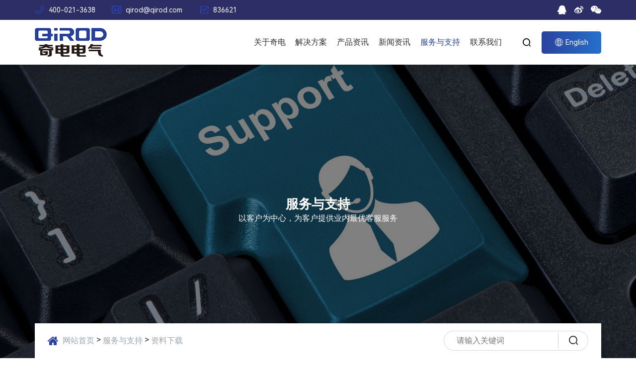

--- FILE ---
content_type: text/html; charset=utf-8
request_url: https://www.qirod.com/download-8.html
body_size: 4952
content:
<!DOCTYPE html>
<html>
<head> 
	<meta charset="utf-8">
	<meta http-equiv="X-UA-Compatible" content="IE=edge" />
	<title>QD200变频器选型手册_资料下载_服务与支持_奇电电气官网-上海奇电电气科技有限公司</title>
	<meta name="keywords" content="电气">
	<meta name="description" content="上海奇电电气科技股份有限公司是专业从事变频器、软起动器和伺服驱动器研发、制造和销售的现代化、高科技企业。">
	<meta name="viewport" content="width=device-width, initial-scale=1, maximum-scale=1, user-scalable=no">
	
		<link rel="shortcut icon" href="/favicon.ico">
		<link rel="stylesheet" type="text/css" href="/static/index/package/bootstrap/3.3.7/bootstrap.min.css"/>
	<link rel="stylesheet" type="text/css" href="/static/index/web_default/css/css.css?v==1.3.3"/>
	<!--[if lt IE 9]>
	<script src="/static/index/web_default/js/html5.min.js"></script>
	<script src="/static/index/web_default/js/respond.min.js"></script>
	<script type="text/javascript" src="/static/index/web_default/js/selectivizr.js" ></script>
	<![endif]-->
	<!--Include Js-->
	<script type="text/javascript" src="/static/index/package/seajs/3.0.3/sea.js?v=3.0.3"></script>
	<script type="text/javascript" src="/static/index/web_default/js/config.js?v=1.0.8"></script>
	<script type="text/javascript">
		var searchUrl="/search"
		var emailMsg='Please fill in the email correctly';
		var panel_menu='栏目',
			panel_language='语言',
			indexUrl="/";
	</script>
		</head>
<body>
<div id="page">
	<header class="header  active " id="header">
		<div class="inner">
			<div class="head-top">
				<div class="container2">
					<div class="phone pull-left"><a href="tel:400-021-3638"><i class="iconfont">&#xe636;</i><span>400-021-3638</span></a></div>
					<div class="email pull-left"><a href="#"><i class="iconfont">&#xe63f;</i><span>qirod@qirod.com</span></a></div>
					<div class="stock_code pull-left"><a href="#"><i class="iconfont">&#xe65c;</i><span>836621</span></a></div>
					<div class="share pull-right">
												<a href="http://wpa.qq.com/msgrd?v=3&uin=&site=qq&menu=yes" class="qq"><i class="fa fa-qq"></i></a>
						<a href=""><i class="fa fa-weibo"></i></a>
						<a href="javascript:;" class="wechat">
							<i class="fa fa-weixin"></i>
							<div class="code"><img src="/uploads/image/20220411/1649664217764421.jpg" alt="wechat"></div>
						</a>
											</div>
				</div>
			</div>
			<div class="head-nav clearfix">
				<a href="#menu" class="mm_btn">
					<div class="menu_bar">
						<div class="menu_bar_item top">
							<div class="rect top"></div>
						</div>
						<div class="menu_bar_item mid">
							<div class="rect mid"></div>
						</div>
						<div class="menu_bar_item bottom">
							<div class="rect bottom"></div>
						</div>
					</div>
				</a>  
				<div class="container2 clearfix">
					<h1 class="logo pull-left">
						<a href="/">
							<img src="/uploads/image/20220325/1648193326121167.png" alt="奇电电气官网-上海奇电电气科技有限公司" />
						</a>
					</h1>
					<div class="language pull-right">
													<a href="http://www.dnh-drive.com/"><i class="iconfont">&#xe628;</i><span>English</span></a>
												</div>
					<div class="index-search pull-right">
						<a href="#">
							<i class="iconfont">&#xe7f6;</i>
						</a>
						<div class="content">
							<div class="container">
								<div class="s-content">
									<a href="#" class="close"><i class="fa fa-close"></i></a>
									<div class="title">您需要了解什么产品和服务?</div>
									<div class="input"><input type="text" name="head_keyword" class="head_keyword inpt3" value="" placeholder="请输入关键词" ><input type="submit" class="head_search inpt4"  value="&#xe7f6;"><input type="hidden" name="head_module" value="product"></div>
								</div>
							</div>
						</div>
					</div>
					<nav class="nav pull-right">
						<ul class="clearfix">
														<li >
								<a href="/about" >
																	关于奇电								<i class="fa fa-angle-down"></i>
														</a>
														<div class="child">
																	<a href="/about/profile">公司简介</a>
																	<a href="/about/culture">企业文化</a>
																	<a href="/equipment">厂房设备</a>
																	<a href="/honor">荣誉资质</a>
															</div>
														</li>
														<li >
								<a href="/the-solution" >
																	解决方案								<i class="fa fa-angle-down"></i>
														</a>
														<div class="child">
																	<a href="/the-solution/chemical">化工</a>
																	<a href="/the-solution/hoisting">起重提升</a>
																	<a href="/the-solution/air-compressor">空压机</a>
																	<a href="/the-solution/iron-and-steel">钢铁</a>
																	<a href="/the-solution/machine-tool">机床</a>
																	<a href="/the-solution/fan-water-pump">风机水泵</a>
																	<a href="/the-solution/petroleum-and-petrochemical">石油石化</a>
																	<a href="/the-solution/municipal-engineering">市政工程</a>
																	<a href="/the-solution/rubber">橡胶</a>
																	<a href="/the-solution/non-ferrous-metal">有色金属</a>
																	<a href="/the-solution/other">其他</a>
															</div>
														</li>
														<li >
								<a href="/product" >
																	产品资讯								<i class="fa fa-angle-down"></i>
														</a>
														<div class="child">
																	<a href="/product/low-and-medium-voltage-converter">中低压变频器</a>
																	<a href="/product/medium-and-low-voltage-soft-starter">中低压软起动器</a>
																	<a href="/product/high-pressure-soft-lifting-device">高压软起装置</a>
																	<a href="/product/high-voltage-converter-unit">高压变频器装置</a>
																	<a href="/product/reactive-power-compensation-harmonic-control">电能质量产品</a>
																	<a href="/product/other-products">其他</a>
															</div>
														</li>
														<li >
								<a href="/news" >
																	新闻资讯								<i class="fa fa-angle-down"></i>
														</a>
														<div class="child">
																	<a href="/news/company-news">公司新闻</a>
																	<a href="/news/media-reports">媒体报道</a>
																	<a href="/news/project-activities">专题活动</a>
															</div>
														</li>
														<li class="active">
								<a href="/services-and-support" >
																	服务与支持								<i class="fa fa-angle-down"></i>
														</a>
														<div class="child">
																	<a href="/services-and-support/the-service-is-introduced">服务介绍</a>
																	<a href="/services-and-support/service-process.html">服务流程</a>
																	<a href="/services-and-support/rework-process">返工流程</a>
																	<a href="/services-and-support/technical-support">技术支持</a>
																	<a href="/download">资料下载</a>
															</div>
														</li>
														<li >
								<a href="/contact" >
																	联系我们								<i class="fa fa-angle-down"></i>
														</a>
														<div class="child">
																	<a href="/information">联系信息</a>
																	<a href="/recruit">人才招聘</a>
															</div>
														</li>
													</ul>
					</nav>
				</div>
			</div>
		</div>
		<nav id="menu" class="mm-menu_offcanvas">
	<div id="panel-menu">
		<ul>
			<li><a href="/" >网站首页</a></li>
						<li ><a href="/about" >关于奇电</a>
					
				<ul>
										<li>
						<a href="/about/profile" >公司简介</a>
					</li>
										<li>
						<a href="/about/culture" >企业文化</a>
					</li>
										<li>
						<a href="/equipment" >厂房设备</a>
					</li>
										<li>
						<a href="/honor" >荣誉资质</a>
					</li>
									</ul>
							</li>
						<li ><a href="/the-solution" >解决方案</a>
					
				<ul>
										<li>
						<a href="/the-solution/chemical" >化工</a>
					</li>
										<li>
						<a href="/the-solution/hoisting" >起重提升</a>
					</li>
										<li>
						<a href="/the-solution/air-compressor" >空压机</a>
					</li>
										<li>
						<a href="/the-solution/iron-and-steel" >钢铁</a>
					</li>
										<li>
						<a href="/the-solution/machine-tool" >机床</a>
					</li>
										<li>
						<a href="/the-solution/fan-water-pump" >风机水泵</a>
					</li>
										<li>
						<a href="/the-solution/petroleum-and-petrochemical" >石油石化</a>
					</li>
										<li>
						<a href="/the-solution/municipal-engineering" >市政工程</a>
					</li>
										<li>
						<a href="/the-solution/rubber" >橡胶</a>
					</li>
										<li>
						<a href="/the-solution/non-ferrous-metal" >有色金属</a>
					</li>
										<li>
						<a href="/the-solution/other" >其他</a>
					</li>
									</ul>
							</li>
						<li ><a href="/product" >产品资讯</a>
					
				<ul>
										<li>
						<a href="/product/low-and-medium-voltage-converter" >中低压变频器</a>
					</li>
										<li>
						<a href="/product/medium-and-low-voltage-soft-starter" >中低压软起动器</a>
					</li>
										<li>
						<a href="/product/high-pressure-soft-lifting-device" >高压软起装置</a>
					</li>
										<li>
						<a href="/product/high-voltage-converter-unit" >高压变频器装置</a>
					</li>
										<li>
						<a href="/product/reactive-power-compensation-harmonic-control" >电能质量产品</a>
					</li>
										<li>
						<a href="/product/other-products" >其他</a>
					</li>
									</ul>
							</li>
						<li ><a href="/news" >新闻资讯</a>
					
				<ul>
										<li>
						<a href="/news/company-news" >公司新闻</a>
					</li>
										<li>
						<a href="/news/media-reports" >媒体报道</a>
					</li>
										<li>
						<a href="/news/project-activities" >专题活动</a>
					</li>
									</ul>
							</li>
						<li class="active"><a href="/services-and-support" >服务与支持</a>
					
				<ul>
										<li>
						<a href="/services-and-support/the-service-is-introduced" >服务介绍</a>
					</li>
										<li>
						<a href="/services-and-support/service-process.html" >服务流程</a>
					</li>
										<li>
						<a href="/services-and-support/rework-process" >返工流程</a>
					</li>
										<li>
						<a href="/services-and-support/technical-support" >技术支持</a>
					</li>
										<li>
						<a href="/download" >资料下载</a>
					</li>
									</ul>
							</li>
						<li ><a href="/contact" >联系我们</a>
					
				<ul>
										<li>
						<a href="/information" >联系信息</a>
					</li>
										<li>
						<a href="/recruit" >人才招聘</a>
					</li>
									</ul>
							</li>
					</ul>
	</div>
	<div id="panel-language">
		<ul>
							<li><a href="http://www.dnh-drive.com/">English</a></li>
						</ul>
	</div>
</nav>	
	</header>
		<section class="col-banner" id="col-banner" style="height:300px;">
		<div class="swiper-container banner-container">
			<div class="swiper-wrapper">
								<div class="swiper-slide" style="height:300px;background:url(/uploads/image/20220411/1649649149371217.jpg)no-repeat center/cover">
					<div class="ban_cont" id="ban1" style="text-align:center">
						<div class="container2">
							<div class="content">
								<h2>服务与支持</h2><p>以客户为中心，为客户提供业内最优客服服务</p>							</div>
						</div>
					</div>
				</div>
							</div>
		</div>
			</section>
	<div class="vicenav">
	<div class="container2">
		<div class="wrap">
			<div class="navHead">
				<div class="mbx"><i class="fa fa-home"></i><a href="/">网站首页</a>&nbsp;&gt;&nbsp;<a href='/services-and-support'>服务与支持</a>&nbsp;&gt;&nbsp;<a href='/download'>资料下载</a></div>
				<div class="page-search"><input type="text" name="page_keyword" class="page_keyword inpt3" value="" placeholder="请输入关键词" ><input type="submit" class="page_search inpt4"  value="&#xe7f6;"><input type="hidden" name="page_module" value="product"></div>
			</div>
						<ul class="list">
								<li >
					<a href="/services-and-support/the-service-is-introduced">
						<h3>服务介绍</h3>
						<p class="namemark">Service Introduction</p>
					</a>
				</li>
								<li >
					<a href="/services-and-support/service-process.html">
						<h3>服务流程</h3>
						<p class="namemark">Service Process</p>
					</a>
				</li>
								<li >
					<a href="/services-and-support/rework-process">
						<h3>返工流程</h3>
						<p class="namemark">Rework process</p>
					</a>
				</li>
								<li >
					<a href="/services-and-support/technical-support">
						<h3>技术支持</h3>
						<p class="namemark">Technical Support</p>
					</a>
				</li>
								<li class="active">
					<a href="/download">
						<h3>资料下载</h3>
						<p class="namemark">Download</p>
					</a>
				</li>
							</ul>
					</div>
	</div>
</div>
<div class="container2">
	<div class="download_title"><h2 style="font-weight: 600;">QD200变频器选型手册</h2></div>
	<table class="table table-bordered">
        <tbody>
            <tr>
                <td>更新时间：2024-08-30 05:11:42</td>
            </tr>
            <tr>
                <td>文件类型：pdf</td>
            </tr>
            <tr>
            	<td>文件大小：4.69 MB</td>
            </tr>
            <tr>
            	<td>备注：</td>
            </tr>
        </tbody>
    </table>
    <div><a class=" download_button" href="/download/dodw-8.html" target="_blank">点击下载</a></div>
    <div class="content_title">详细描述</div>
    <div class="content">
    	    </div>
    <div class="line"></div>
    <div class="prenext f_r" style="margin-right: 15px;">
        <a href="/download-57.html"><b>上一条：</b>QD6000变频器选型手册</a>
        &nbsp;&nbsp;
        <a href="/download-18.html"><b>下一条：</b>QD200变频器说明书</a>
    </div>
</div>
<footer class="footer">
	<div class="container2">
		<div class="contact">
			<div class="flex">
				<div class="title"><p>立即致电我们进行免费咨询</p><p><img src="/uploads/image/20220408/1649385394699227.png"/>&nbsp; &nbsp;400-021-3638</p></div>
				<a href="/contact" class="more"><span>联系我们</span><i class="fa fa-angle-right"></i></a>
			</div>
		</div>
		<div class="clearfix wrap">
			<div class="footer-info">
				<div class="logo"><a href="/"><img src="/uploads/image/20220412/1649725097115570.png" alt="奇电电气官网-上海奇电电气科技有限公司"></a></div>
				<h3>联系信息</h3>
				<p><i class="iconfont">&#xe60c;</i><span>400-021-3638</span></p>
				<p><i class="iconfont">&#xe662;</i><span>qirod@qirod.com</span></p>
				<p><i class="iconfont">&#xe612;</i><span>上海市青浦区崧春路339号8幢2楼厂房</span></p>
				<div class="share">
										<a href="javascript:;" class="wechat">
						<i class="fa fa-weixin"></i>
						<div class="code"><img src="/uploads/image/20220411/1649664217764421.jpg" alt="wechat"></div>
					</a>
					<a href="http://service.weibo.com/share/share.php?appkey=&title=QD200变频器选型手册_资料下载_服务与支持_奇电电气官网-上海奇电电气科技有限公司&url=http://www.qirod.com&pic=&searchPic=false&style=simple" target="_blank"><i class="fa fa-weibo"></i></a>
					<a href="http://wpa.qq.com/msgrd?v=3&uin=&site=qq&menu=yes" class="qq"><i class="fa fa-qq"></i></a>
						
				</div>
			</div>
			<div class="footer-nav">
				<ul>
										<li>
						<a href="/about">关于奇电</a>
												<div class="child">
															<p><a href="/about/profile">公司简介</a></p>
															<p><a href="/about/culture">企业文化</a></p>
															<p><a href="/equipment">厂房设备</a></p>
															<p><a href="/honor">荣誉资质</a></p>
													</div>
											</li>
										<li>
						<a href="/the-solution">解决方案</a>
												<div class="child">
															<p><a href="/the-solution/chemical">化工</a></p>
															<p><a href="/the-solution/hoisting">起重提升</a></p>
															<p><a href="/the-solution/air-compressor">空压机</a></p>
															<p><a href="/the-solution/iron-and-steel">钢铁</a></p>
															<p><a href="/the-solution/machine-tool">机床</a></p>
															<p><a href="/the-solution/fan-water-pump">风机水泵</a></p>
															<p><a href="/the-solution/petroleum-and-petrochemical">石油石化</a></p>
															<p><a href="/the-solution/municipal-engineering">市政工程</a></p>
															<p><a href="/the-solution/rubber">橡胶</a></p>
															<p><a href="/the-solution/non-ferrous-metal">有色金属</a></p>
															<p><a href="/the-solution/other">其他</a></p>
													</div>
											</li>
										<li>
						<a href="/product">产品资讯</a>
												<div class="child">
															<p><a href="/product/low-and-medium-voltage-converter">中低压变频器</a></p>
															<p><a href="/product/medium-and-low-voltage-soft-starter">中低压软起动器</a></p>
															<p><a href="/product/high-pressure-soft-lifting-device">高压软起装置</a></p>
															<p><a href="/product/high-voltage-converter-unit">高压变频器装置</a></p>
															<p><a href="/product/reactive-power-compensation-harmonic-control">电能质量产品</a></p>
															<p><a href="/product/other-products">其他</a></p>
													</div>
											</li>
										<li>
						<a href="/news">新闻资讯</a>
												<div class="child">
															<p><a href="/news/company-news">公司新闻</a></p>
															<p><a href="/news/media-reports">媒体报道</a></p>
															<p><a href="/news/project-activities">专题活动</a></p>
													</div>
											</li>
										<li>
						<a href="/services-and-support">服务与支持</a>
												<div class="child">
															<p><a href="/services-and-support/the-service-is-introduced">服务介绍</a></p>
															<p><a href="/services-and-support/service-process.html">服务流程</a></p>
															<p><a href="/services-and-support/rework-process">返工流程</a></p>
															<p><a href="/services-and-support/technical-support">技术支持</a></p>
															<p><a href="/download">资料下载</a></p>
													</div>
											</li>
										<li>
						<a href="/contact">联系我们</a>
												<div class="child">
															<p><a href="/information">联系信息</a></p>
															<p><a href="/recruit">人才招聘</a></p>
													</div>
											</li>
									</ul>
			</div>
		</div>	
		<div class="bottom">
			<div class="copyright">奇电电气官网-上海奇电电气科技有限公司 版权所有©2021 <a href="https://beian.miit.gov.cn" target="_blank" style="color: rgb(255, 255, 255);">沪ICP备19031507号-1</a></div>
			<div id="gotoTop" title="返回顶部"><i class="fa fa-angle-up" aria-hidden="true"></i></div>
		</div>
	</div>
</footer>
		</div>
<div class="videoPop">
	<i id="videoClose"><i class="fa fa-close"></i></i>
	<div class="col-video2">
		<video id="Video" src="" controls="" x5-playsinline="" playsinline="" webkit-playsinline="" x5-video-player-type="h5" x5-video-player-fullscreen="true">
			your browser does not support the video tag
		</video>
	</div>  
</div>
</body>
</html>

--- FILE ---
content_type: text/css
request_url: https://www.qirod.com/static/index/web_default/css/css.css?v==1.3.3
body_size: 19048
content:
/*
首页模块命名规范：col-index-模块英文名称，如：col-index-news
内页页面外层容器命名规范：
1、通用样式：col-page，内页外层容器通用样式，使用方法<div class="col-page col-page-about"></div>
2、页面样式：col-page-模块英文名称，如：col-page-about（关于我们页面）
3、内页模块命名规范：col-模块英文名称，如：col-product（产品）、col-honor（荣誉）
其他命名规范：
1、使用swiper、owl.Carousel等插件时，插件外层容器可用模块名称-container,如product-container
2、使用英文名称为样式命名，不要出现拼音和首字母
3、模块最外层容器命名规范：col-自定义名称
4、样式命名中单词由符号“-”来连接，如：col-culture,col-hot-product
备注：上面所说的模块不是指系统后台模块，是网站前台页面中的组成模块，如：首页中包含网站头部、产品、新闻、荣誉、案例、网站底部，其中每个部分视为一个模块。
*/
@charset "utf-8";
@font-face {
  font-family: "DIN";
  font-weight: 300;
  src: url("../fonts/DIN-Light.otf") format("opentype");
}
@font-face {
  font-family: "DIN";
  font-weight: regular;
  src: url("../fonts/DIN-Regular.otf") format("opentype");
}
@font-face {
  font-family: "DIN";
  font-weight: 500;
  src: url("../fonts/DIN-Medium.otf") format("opentype");
}
@font-face {
  font-family: "DIN";
  font-weight: bold;
  src: url("../fonts/DIN-Bold.otf") format("opentype");
}
@font-face {
  font-family: "DIN";
  font-weight: 900;
  src: url("../fonts/DIN-Black.otf") format("opentype");
}
@font-face {
  font-family: "HarmonyOS";
  font-weight: 900;
  src: url("../fonts/HarmonyOS_Sans_Black.ttf") format("truetype");
}
@font-face {
  font-family: "HarmonyOS";
  font-weight: bold;
  src: url("../fonts/HarmonyOS_Sans_Bold.ttf") format("truetype");
}
@font-face {
  font-family: "HarmonyOS";
  font-weight: 500;
  src: url("../fonts/HarmonyOS_Sans_Medium.ttf") format("truetype");
}
@font-face {
  font-family: "HarmonyOS";
  font-weight: regular;
  src: url("../fonts/HarmonyOS_Sans_Regular.ttf") format("truetype");
}
@font-face {
  font-family: "HarmonyOS";
  font-weight: 300;
  src: url("../fonts/HarmonyOS_Sans_Light.ttf") format("truetype");
}
@font-face {
  font-family: "HarmonyOS";
  font-weight: 100;
  src: url("../fonts/HarmonyOS_Sans_Thin.ttf") format("truetype");
}
@font-face {
  font-family: 'iconfont';  /* Project id 2214638 */
  src: url('//at.alicdn.com/t/font_2214638_ba21pay1s0m.woff2?t=1649496637697') format('woff2'),
       url('//at.alicdn.com/t/font_2214638_ba21pay1s0m.woff?t=1649496637697') format('woff'),
       url('//at.alicdn.com/t/font_2214638_ba21pay1s0m.ttf?t=1649496637697') format('truetype');
}
html{overflow-x: hidden;font-size: 16px;}
body {min-width: 320px;color: #2d2d2d;overflow: hidden;font-family:'HarmonyOS', "PingFang SC", PingHei, STHeitiSC-Light, "Myriad Set Pro","Lucida Grande", "Helvetica Neue", Helvetica, "microsoft yahei", SimHei,tahoma, Arial, Verdana, sans-serif;}
@font-face {
  font-family: 'goomay';  /* project id 523133 */
  src: url('//at.alicdn.com/t/font_523133_ysem17f1v5nrk9.eot');
  src: url('//at.alicdn.com/t/font_523133_ysem17f1v5nrk9.eot?#iefix') format('embedded-opentype'),
  url('//at.alicdn.com/t/font_523133_ysem17f1v5nrk9.woff') format('woff'),
  url('//at.alicdn.com/t/font_523133_ysem17f1v5nrk9.ttf') format('truetype'),
  url('//at.alicdn.com/t/font_523133_ysem17f1v5nrk9.svg#goomay') format('svg');
}
.goomay a {
  font-family:"goomay" !important;
  font-size:12px!important;
  color: rgb(255,255,255,.6)!important;
  font-style:normal;
  font-weight: normal;
  text-decoration: none!important;
  -webkit-font-smoothing: antialiased;
  -moz-osx-font-smoothing: grayscale;
  text-transform: uppercase;
  transition: .5s all;
}
.icon-goomay a:before { content: "\e602"; }
.goomay a:hover{color: rgb(255,255,255,1)!important;}
.icon-g:before { content: "\e603"; }
.iconfont {font-family: 'iconfont';}
*{word-break:normal !important}
li {list-style: none;}
i {font-style: normal;}
a {color: #2d2d2d;}
a:focus{text-decoration: none;outline: none;color:#2d2d2d;}
a:hover { color: #2d2d2d;text-decoration: none;outline: none;}
p,h1,h2,h3,h4,h5,h6,ul,li {margin: 0;padding: 0;}
img {border: 0;  max-width: 100%;}
.relative {position: relative;}
.container {max-width: 1200px;  padding: 0 10px;}
.container2 {max-width: 1440px; width:100%;  margin: 0 auto; padding: 0 20px;}
.container3 {max-width: 100%; width:100%;  margin: 0 auto; padding: 0 13.5vw;}
#page{padding-top: 0px; overflow: hidden;}
nav.mm-menu_offcanvas{display: none;}
#header a.mm_btn{display: none; transition: .3s all;}
#BMapLib_transBox0 table td{box-sizing: content-box !important;}
.target-fix {position: relative;top:-100px;display: block;height: 0;overflow: hidden;}
img[src=""],img:not([src]){opacity:0 !important;}
.table{display: table;width: 100%;height: 100%;margin:0;}
.table>.middle{display: table-cell;vertical-align: middle;}
.iconfont{font-family: 'iconfont';}
.none{display: none !important;}
.flex{display: -webkit-flex;display: -ms-flexbox;display: flex;}

/* animates */
@-webkit-keyframes fadeUp {
  from {opacity: 0;-webkit-transform: translate3d(0, 40px, 0);transform: translate3d(0, 40px, 0);}
  to {opacity: 1;-webkit-transform: translate3d(0, 0, 0);transform: translate3d(0, 0, 0);}
}
@keyframes fadeUp {
  from {opacity: 0;-webkit-transform: translate3d(0, 40px, 0);transform: translate3d(0, 40px, 0);}
  to {opacity: 1;-webkit-transform: translate3d(0, 0, 0);transform: translate3d(0, 0, 0);}
}
.fadeUp {-webkit-animation-name: fadeUp;animation-name: fadeUp;}
@-webkit-keyframes fadeIn {
  from {opacity: 0;}
  to {opacity: 1;}
}
@keyframes fadeIn {
  from {opacity: 0;}
  to {opacity: 1;}
}
.fade {-webkit-animation-name: fadeIn;animation-name: fadeIn;}
@-webkit-keyframes fadeDown {
  from {opacity: 0;-webkit-transform: translate3d(0, -40px, 0);transform: translate3d(0, -40px, 0);}
  to {opacity: 1;-webkit-transform: translate3d(0, 0, 0);transform: translate3d(0, 0, 0);}
}
@keyframes fadeDown {
  from {opacity: 0;-webkit-transform: translate3d(0, -40px, 0);transform: translate3d(0, -40px, 0);}
  to {opacity: 1;-webkit-transform: translate3d(0, 0, 0);transform: translate3d(0, 0, 0);}
}
.fadeDown {-webkit-animation-name: fadeDown;animation-name: fadeDown;}
@-webkit-keyframes fadeLeft {
  from {opacity: 0;-webkit-transform: translate3d(-40px, 0, 0);transform: translate3d(-40px, 0, 0);}
  to {opacity: 1;-webkit-transform: translate3d(0, 0, 0);transform: translate3d(0, 0, 0);}
}
@keyframes fadeLeft {
  from {opacity: 0;-webkit-transform: translate3d(-40px, 0, 0);transform: translate3d(-40px, 0, 0);}
  to {opacity: 1;-webkit-transform: translate3d(0, 0, 0);transform: translate3d(0, 0, 0);}
}
.fadeLeft {-webkit-animation-name: fadeLeft;animation-name: fadeLeft;}
@-webkit-keyframes fadeRight {
  from {opacity: 0;-webkit-transform: translate3d(40px, 0, 0);transform: translate3d(40px, 0, 0);}
  to {opacity: 1;-webkit-transform: translate3d(0, 0, 0);transform: translate3d(0, 0, 0);}
}
@keyframes fadeRight {
  from {opacity: 0;-webkit-transform: translate3d(40px, 0, 0);transform: translate3d(40px, 0, 0);}
  to {opacity: 1;-webkit-transform: translate3d(0, 0, 0);transform: translate3d(0, 0, 0);}
}
.fadeRight {-webkit-animation-name: fadeRight;animation-name: fadeRight;}

/* header */
.header{width: 100%;z-index: 90;position: absolute;top:0;left: 0;transition: top 0.36s;}
.header .inner .head-top{height: 40px;line-height: 40px;background: #2d2e66;}
.header .inner .head-top .pull-left{margin-right: 2.6vw;font-size: 0;}
.header .inner .head-top .pull-left a{color:#fff;font-size: 16px;display: inline-block;vertical-align: middle;line-height: 1;transition: 0.3s;}
.header .inner .head-top .pull-left a i.iconfont{font-size: 20px;margin-right: 8px;vertical-align: middle;display: inline-block;color:#2950df;}
.header .inner .head-top .pull-left a span{display: inline-block;vertical-align: middle;font-size: 14px;}
.header .inner .head-top .stock_code{margin-right: 0;}
.header .inner .head-top .share{font-size: 0;}
.header .inner .head-top .share a{display: inline-block;margin-left: 1.2vw;vertical-align: middle;color:#fff;font-size: 18px;transition: 0.3s;position: relative;}
.header .inner .head-top .share a.wechat .code{position: absolute;top: 100%;margin-top: 10px;left: 50%;transform: translateX(-50%);display: none;padding:5px;background: #eee;z-index: 10;}
.header .inner .head-top .share a.wechat .code::after{content:'';border-bottom:8px solid #eee;border-left: 6px solid transparent;border-right: 6px solid transparent;position: absolute;bottom:100%;left: 50%;transform: translateX(-50%);}
.header .inner .head-top .share a.wechat .code img{max-width: 120px;}
.header .inner .head-top a{line-height: 1;}
.header .inner .head-top .share a:hover{color:#ed6d00}
.header .inner .head-nav{height: 90px;line-height: 90px;background: #fff;transition: all 0.36s;box-shadow: 0px 8px 16px 0px rgba(0, 0, 0, 0.12);position: relative;}
.header .inner .head-nav .logo{font-size: 0;height: 90px;line-height: 90px;transition: 0.36s;position: relative;z-index: 5;}
.header .inner .head-nav .index-search{position: relative;font-size: 0;position: relative;margin:0 1.66vw;}
.header .inner .head-nav .index-search>a{color:#000;}
.header .inner .head-nav .index-search i.iconfont{font-size: 18px;display: inline-block;vertical-align: middle;transition:color 0.36s;}
.header .inner .head-nav .index-search .content{position: fixed;width:100%;height: 100%;top:0;left: 0;background: rgba(0, 0, 0, 0.45);z-index: 999;display: none;}
.header .inner .head-nav .index-search .content .container{position: relative;height: 100%;}
.header .inner .head-nav .index-search .content .s-content{background: #fff;text-align: center;padding:6vh 0;position: absolute;top:30%;width: 100%;left: 0;transform: translateY(20px);opacity: 0;transition: 0.5s;}
.header .inner .head-nav .index-search .content a.close{position: absolute;font-size: 32px;top:10px;right: 20px;}
.header .inner .head-nav .index-search .content .title{font-size: 24px;color:#242424;margin-bottom: 10px;line-height: 1.5;}
.header .inner .head-nav .index-search .content .input{font-size: 0;line-height: 1;}
.header .inner .head-nav .index-search .content input{height: 60px;outline: none;vertical-align: middle}
.header .inner .head-nav .index-search .content .inpt3{padding-left: 20px;border:1px solid #d2d2d2;font-size: 16px;width: 45%;color:#292929;}
.header .inner .head-nav .index-search .content .inpt3::-webkit-input-placeholder {color: #b6b6b6;}
.header .inner .head-nav .index-search .content .inpt3:-moz-placeholder {color: #b6b6b6;}
.header .inner .head-nav .index-search .content .inpt3::-moz-placeholder {color: #b6b6b6;}
.header .inner .head-nav .index-search .content .inpt3:-ms-input-placeholder {color: #b6b6b6;}
.header .inner .head-nav .index-search .content .inpt4{width: 60px;background: #313131;border:none;font-size: 24px;color:#fff;font-family: 'iconfont';}
.header .inner .head-nav .index-search .content.active .s-content{transform: none;opacity: 1;transition-delay: 0.36s;}
.header .inner .head-nav nav ul{font-size: 0;}
.header .inner .head-nav nav ul li{float: left;font-size: 16px;margin-right: 1.55vw;position: relative;}
.header .inner .head-nav nav ul li a{transition: color 0.3s;}
.header .inner .head-nav nav ul li a i.fa{margin-left: 3px;transition: 0.36s;}
.header .inner .head-nav nav ul li.active a,.header .inner .head-nav nav ul li a:hover{color:#2944a0;}
.header .inner .head-nav nav ul li a:hover i.fa{transform: rotate(180deg);}
.header .inner .head-nav nav ul li .child{white-space: nowrap;position: absolute;top:100%;margin-top:-10px;left:-1.6vw;display: none;padding: 10px 1.6vw 15px;background: #fff;box-shadow: 0 5px 5px 2px rgba(0,0,0,0.05);min-width: 180px;}
.header .inner .head-nav nav ul li .child a{font-size:16px;display: block;margin-top:5px;color:#000;text-transform: none;line-height: 1.6;font-weight: 400;padding:0;}
.header .inner .head-nav nav ul li .child a:hover{color: #2944a0;}
.header .inner .head-nav .language {font-size: 0;}
.header .inner .head-nav .language a{display: inline-block;text-align: center;border-radius: 5px;color:#fff;line-height: 1;height: 45px;line-height: 45px;width: 120px;transition: 0.36s;
  background-image: -moz-linear-gradient( 0deg, rgb(41,66,158) 0%, rgb(38,112,204) 100%);
  background-image: -webkit-linear-gradient( 0deg, rgb(41,66,158) 0%, rgb(38,112,204) 100%);
  background-image: -ms-linear-gradient( 0deg, rgb(41,66,158) 0%, rgb(38,112,204) 100%);
}
.header .inner .head-nav .language a:hover{box-shadow: 3px 5px 18px rgba(0, 0, 0, 0.25);}
.header .inner .head-nav .language a i.iconfont{font-size: 16px;display: inline-block;vertical-align: middle;margin-right: 5px;line-height: 1;}
.header .inner .head-nav .language a span{display: inline-block;vertical-align: middle;line-height: 1;font-size: 14px;}
.header .inner .head-nav.active{position: fixed;top:0;left: 0;width: 100%;box-shadow: 0 5px 5px 2px rgb(0 0 0 / 5%);}
.header .inner .head-nav.active,.header .inner .head-nav.active .logo{height: 80px;line-height: 80px;}




/* banner */
.col-banner {position: relative;padding: 0 !important;}
.col-banner .swiper-slide{background-position: center !important;background-size: cover !important;position: relative;}
.col-banner .swiper-container{position: fixed;top: 0;left: 0;width: 100%;z-index: 2;transition: 0.1s;}
.col-banner,.col-banner .swiper-container .swiper-slide{height: 100vh !important;}
#col-index-banner .swiper-slide .ban_cont{position: absolute;top:calc(50% + 65px);transform: translateY(-50%);color:#fff;left: 0;width: 100%;z-index: 2;}
#col-index-banner .swiper-slide .ban_cont>*{transform: translateY(20px);opacity: 0;transition: 0.5s;}
#col-index-banner .swiper-slide .ban_cont p{font-size: 14px;line-height: 1.714;max-width: 585px;}
#col-index-banner .swiper-slide .ban_cont .BorderBottom{font-size: 20px;font-weight: bold;margin-bottom: 2.8vh;border-bottom: 2px solid;display: inline-block;}
#col-index-banner .swiper-slide .ban_cont h2{font-size: 2.5rem;font-weight: bold;margin-bottom: 12px;}
#col-index-banner .swiper-slide .ban_cont a.more{display: inline-block;height: 55px;line-height: 55px;color:#fff;padding: 0 1.5vw;border-radius: 3px;margin-top: 10vh;font-size: 0;
  background-image: -moz-linear-gradient( 0deg, rgb(41,66,158) 0%, rgb(38,111,204) 100%);
  background-image: -webkit-linear-gradient( 0deg, rgb(41,66,158) 0%, rgb(38,111,204) 100%);
  background-image: -ms-linear-gradient( 0deg, rgb(41,66,158) 0%, rgb(38,111,204) 100%);
}
#col-index-banner .swiper-slide .ban_cont a.more span{font-size: 16px;display: inline-block;vertical-align: middle;line-height: 1;}
#col-index-banner .swiper-slide .ban_cont a.more i.fa{vertical-align: middle;font-size: 18px;margin-left: 10px;line-height: 1;}
#col-index-banner .swiper-slide-active .ban_cont>*{transform: none;opacity: 1;transition-delay: 0.5s;}
#col-index-banner .swiper-pagination{top: 130px;background: rgba(255,255,255,0.2);height: 5px;left: 0;width: 100%;}
#col-index-banner .swiper-pagination .swiper-pagination-progressbar-fill{background: #29429e;}
#col-banner .swiper-slide .ban_cont{position: absolute;top:calc(50% + 65px);transform: translateY(-50%);color:#fff;left: 0;width: 100%;z-index: 2;}
#col-banner .swiper-slide .ban_cont .content h2{font-size: 1.875rem;font-weight: bold;}
#col-banner .swiper-slide .ban_cont .content p{font-size: 16px;line-height: 1.875;max-width: 680px;margin: 0 auto;}



/* about */
.col-index-about{padding: 16vh 0;}
.col-index-about .img{float: left;width: 43%;position: relative;padding-left: 1.6vw;z-index: 1;}
.col-index-about .img::before{content:'';height: 85%;width: 60%;position: absolute;left:0;top: -3.1vh;z-index: -1;background: url(../images/img_bg.jpg)no-repeat top left/100% 100%;}
.col-index-about .img .overflow{position: relative;}
.col-index-about .img .overflow #aPlay{display: block;width: 78px;height: 78px;border-radius: 50%;background: #fff;text-align: center;line-height: 78px;font-size: 0;position: absolute;left: 50%;top: 50%;transform: translate(-50%,-50%);}
.col-index-about .img .overflow #aPlay::after{content:'';width: 120%;height: 120%;border-radius: 50%;position: absolute;left: -10%;top: -10%;background: rgba(255,255,255,0.2);z-index: -1;}
.col-index-about .img .overflow #aPlay i.iconfont{font-size: 32px;color:#2944a0;}
.col-index-about .content{float: right;padding-left: 7.5vw;width: 57%;}
.col-index-about .content .s-content{color:#9ba4ad;line-height: 1.875;font-size: 16px;}
.col-index-about .content .s-content h2{font-size: 1.875rem;font-weight: bold;line-height: 1.3333;max-width: 424px;color:#2d2d2d;padding-bottom: 20px;margin-bottom: 3vh;position: relative;}
.col-index-about .content .s-content h2::after{content:'';width: 35px;height: 2px;background: #29429e;position: absolute;left: 0;bottom: 0;}
.col-index-about .content .s-content p:nth-child(1){font-size: 16px;color:#2d2d2d;}
.col-index-about .content a.more{display: block;border-radius: 3px;width: 180px;height: 55px;line-height: 55px;color:#fff;text-align: center;margin-top: 9vh;font-size: 0;transition: 0.36s;
background-image: -moz-linear-gradient( 0deg, rgb(41,67,159) 0%, rgb(38,111,204) 100%);
background-image: -webkit-linear-gradient( 0deg, rgb(41,67,159) 0%, rgb(38,111,204) 100%);
background-image: -ms-linear-gradient( 0deg, rgb(41,67,159) 0%, rgb(38,111,204) 100%);}
.col-index-about .content a.more span{display: inline-block;vertical-align: middle;font-size: 16px;}
.col-index-about .content a.more i.fa{font-size: 18px;margin-left: 12px;vertical-align: middle;}
.col-index-about .content a.more:hover{box-shadow: 3px 5px 12px 0 rgba(0, 0, 0, 0.12);transform: translateY(-3px);}

/* solution */
.col-index-solution{background: #3a3e51 !important;padding: 8vh 0 7vh;color:#fff;}
.col-index-solution .content{font-size: 14px;line-height: 1.714;max-width: 506px;margin: 0 auto 5vh;}
.col-index-solution .content h2{font-size: 1.875rem;font-weight: bold;padding-bottom: 15px;margin-bottom: 2.68vh;position: relative;}
.col-index-solution .content h2::after{content:'';width: 35px;height: 2px;background: #fff;position: absolute;left: 50%;transform: translateX(-50%);bottom: 0;}
.col-index-solution .swiper-slide{height: auto;}
.col-index-solution .swiper-slide a{display: block;height: 100%;border-radius: 5px;background: rgba(255,255,255,0.05);padding: 3vh 2.5vw;color: #fff;transition: 0.36s;position: relative;overflow: hidden;z-index: 1;}
.col-index-solution .swiper-slide a .title i.iconfont{font-size: 4rem;display: inline-block;vertical-align: bottom;line-height: 1;}
.col-index-solution .swiper-slide a .title span{font-size: 24px;font-weight: bold;display: inline-block;vertical-align: bottom;margin-left: 15px;}
.col-index-solution .swiper-slide a .s-content{font-size: 14px;line-height: 1.714;margin:10px 0 15px;display: -webkit-box;-webkit-box-orient: vertical;-webkit-line-clamp: 2;overflow: hidden;height: 48px;}
.col-index-solution .swiper-slide a .more{display: flex;align-items: center;font-size: 16px;}
.col-index-solution .swiper-slide a .more span{margin-right: 6px;}
.col-index-solution .swiper-slide a .icon_bg{font-family: 'iconfont';font-size: 8vw;color:rgba(255,255,255,0.05);position: absolute;top: 50%;transform: translateY(-50%);right: 2vw;opacity: 0;transition: 0.36s;}
.col-index-solution .swiper-slide a:hover{background: #29429e;}
.col-index-solution .swiper-slide a:hover .icon_bg{opacity: 1;}
.col-index-solution .swiper-pagination{position: static;margin-top: 3vh;}
.col-index-solution .swiper-pagination span{width: 14px;height: 14px;background: #fff;}

/* product */
.col-index-product{padding: 11vh 0 16vh;}
.col-index-product .product-nav{float: left;width: 22%;}
.col-index-product .product-nav .namemark{font-size: 16px;text-transform: uppercase;}
.col-index-product .product-nav h2{font-size: 1.875rem;padding-bottom: 2.5vh;margin: 5px 0 6vh;position: relative;}
.col-index-product .product-nav h2::after{content:'';width: 35px;height: 2px;background: #29429e;position: absolute;left: 0;bottom: 0;}
.col-index-product .product-nav ul li{margin-bottom: 3vh;}
.col-index-product .product-nav ul li a{color:#9ba4ad;font-size: 16px;transition: 0.36s;position: relative;}
.col-index-product .product-nav ul li a::before{content:'';width: 0;height: 1px;background: #29429e;position: absolute;left: 0;top: 50%;transition: 0.36s;}
.col-index-product .product-nav ul li a:hover{color:#29429e;padding-left: 2.1vw;}
.col-index-product .product-nav ul li a:hover::before{width: 1.8vw;}
.col-index-product .slide{float: right;width: 78%;}
.col-index-product .slide a.more{display: block;border-radius: 3px;width: 180px;height: 55px;line-height: 55px;color:#fff;text-align: center;font-size: 0;transition: 0.36s;margin-left: auto;
  background-image: -moz-linear-gradient( 0deg, rgb(41,67,159) 0%, rgb(38,111,204) 100%);
  background-image: -webkit-linear-gradient( 0deg, rgb(41,67,159) 0%, rgb(38,111,204) 100%);
  background-image: -ms-linear-gradient( 0deg, rgb(41,67,159) 0%, rgb(38,111,204) 100%);}
.col-index-product .slide a.more span{display: inline-block;vertical-align: middle;font-size: 16px;}
.col-index-product .slide a.more i.fa{font-size: 18px;margin-left: 12px;vertical-align: middle;}
.col-index-product .slide a.more:hover{box-shadow: 3px 5px 12px 0 rgba(0, 0, 0, 0.12);transform: translateY(-3px);}
.col-index-product .slide .swiper-container{padding-top: 10vh;}
.col-index-product .slide .swiper-container .swiper-slide{height: auto;transition: 0.5s;}
.col-index-product .slide .swiper-container .swiper-slide a{background: #f6f7f9;display: block;height: 100%;border-radius: 3px;}
.col-index-product .slide .swiper-container .swiper-slide a .img{position: relative;overflow: hidden;min-height: 50px;}
.col-index-product .slide .swiper-container .swiper-slide a .img img{mix-blend-mode: multiply;}
.col-index-product .slide .swiper-container .swiper-slide a .content{padding: 15px 2vw 3.5vh;}
.col-index-product .slide .swiper-container .swiper-slide a .content .column{color:#29429e;font-size: 16px;}
.col-index-product .slide .swiper-container .swiper-slide a .content .title{font-size: 16px;margin: 8px 0 20px;transition: 0.3s;}
.col-index-product .slide .swiper-container .swiper-slide a .content .more{font-size: 16px;display: flex;align-items: center;transition: 0.3s;}
.col-index-product .slide .swiper-container .swiper-slide a .content .more span{margin-right: 8px;}
.col-index-product .slide .swiper-container .swiper-slide a:hover .content .title,.col-index-product .slide .swiper-container .swiper-slide a:hover .content .more{color:#29429e;}
.col-index-product .slide .swiper-container .swiper-slide-next{transform: translateY(-10vh);}
.col-index-product .slide .swiper-container .swiper-button{width: 45px;height: 35px;background: #29429e;color:#fff;top: auto;bottom: 0;margin-top: auto;opacity: 1;outline: none;font-size: 18px;}
.col-index-product .slide .swiper-container .swiper-button::after{display: none;}
.col-index-product .slide .swiper-container .swiper-button-prev{left: calc(50% - 45px);border-top-left-radius: 17.5px;border-bottom-left-radius: 17.5px;}
.col-index-product .slide .swiper-container .swiper-button-next{right: calc(50% - 45px);border-top-right-radius: 17.5px;border-bottom-right-radius: 17.5px;}

/* service */
.col-index-service{padding: 10vh 0 1px;z-index: 4 !important;}
.col-index-service .head{padding-bottom: 3vh;margin-bottom: 15vh;display: flex;align-items: flex-end;justify-content: space-between;color:#fff;position: relative;}
.col-index-service .head::after{content:'';width: 35px;height: 2px;background: #fff;position: absolute;bottom: 0;left: 0;}
.col-index-service .head .title .namemark{font-size: 16px;text-transform: uppercase;}
.col-index-service .head .title h2{font-size: 1.875rem;font-weight: bold;}
.col-index-service .head a.more{color:#fff;display: flex;align-items: center;}
.col-index-service .head a.more i{display: block;width: 21px;height: 21px;background: url(../images/service.png)no-repeat center/cover;}
.col-index-service .head a.more span{font-size: 18px;margin-left: 6px;}
.col-index-service .wrap{background: #fff;box-shadow: 0 0 18px 0 rgba(0, 0, 0, 0.12);padding: 6vh 0;margin-bottom: -15vh;}
.col-index-service .wrap ul{display: flex;}
.col-index-service .wrap ul li{width: 33.33%;padding: 10px 3vw 10px 4vw;font-size: 14px;color:#9ba4ad;line-height: 1.714;}
.col-index-service .wrap ul li strong{display: block;font-weight: bold;font-size: 18px;margin: 10px 0 5px;color:#2d2d2d}
.col-index-service .wrap ul li p:nth-child(1){line-height: 61px;}
.col-index-service .wrap ul li a.more{color:#29429e;display: flex;font-size: 16px;align-items: center;margin-top: 2vh;}
.col-index-service .wrap ul li a.more i.iconfont{line-height: 1;font-size: 24px;margin-right: 8px;}

/* news */
.col-index-news{padding: 27vh 0 24vh;text-align: center;}
.col-index-news .namemark{text-transform: uppercase;font-size: 16px;}
.col-index-news h2{font-size: 1.875rem;margin-bottom: 8px;font-weight: bold;}
.col-index-news a.more{display: inline-block;font-size: 16px;color:#29429e;margin-bottom: 5vh;}
.col-index-news ul.list {display: flex;text-align: left;flex-wrap: wrap;}
.col-index-news ul.list li{background: #fff;box-shadow: 0 0 12px 2px rgba(0, 0, 0, 0.1);width: 30%;margin-right: 5%;}
.col-index-news ul.list li:nth-child(3n){margin-right: 0;}
.col-index-news ul.list li .img{overflow: hidden;position: relative;}
.col-index-news ul.list li .content{padding: 4vh 1.6vw 5.2vh;}
.col-index-news ul.list li .title{font-size: 20px;font-weight: bold;line-height: 1.5;margin-bottom: 12px;transition: .3s;height: 60px;display: -webkit-box;-webkit-box-orient: vertical;-webkit-line-clamp: 2;overflow: hidden;}
.col-index-news ul.list li .date{display: flex;align-items: center;margin-bottom: 12px;}
.col-index-news ul.list li .date i.iconfont{font-size: 18px;color:#29429e;margin-right: 8px;}
.col-index-news ul.list li .date span{font-size: 14px;color:#9ba4ad;}
.col-index-news ul.list li .s-content{font-size: 14px;color:#9ba4ad;line-height: 1.714;display: -webkit-box;-webkit-box-orient: vertical;-webkit-line-clamp: 3;overflow: hidden;height: ;}
.col-index-news ul.list li:hover .title{color:#29429e;}

/* page */
.page {text-align: center;}
.page ul li a{border:none;background: none;color:#666;padding:0 2px;margin:0 10px;font-size: 18px;}
.page ul li.disabled a{border:none;background: none;}
.page ul li.active a{border:none;background: none;color: #29429e;border-bottom: 4px solid #29429e;}
.pagination > .disabled > span, .pagination > .disabled > span:hover, .pagination > .disabled > span:focus, .pagination > .disabled > a, .pagination > .disabled > a:hover, .pagination > .disabled > a:focus {border:none;background: none;}
.pagination > .active > a, .pagination > .active > span, .pagination > .active > a:hover, .pagination > .active > span:hover, .pagination > .active > a:focus, .pagination > .active > span:focus {background: none;color:#666;}
.pagination > li > a:hover, .pagination > li > span:hover, .pagination > li > a:focus, .pagination > li > span:focus {background: none;color:#666;}
/* 内页 */
.overflow{overflow: hidden;}
.overflow img,.smallImg img{width: 100%;transition: 1.5s cubic-bezier(.165,.84,.44,1);}
.overflow:hover img{-webkit-transform:scale(1.05);transform:scale(1.05)}
.smallImg:hover img{-webkit-transform:scale(0.92);transform:scale(0.95);box-shadow: 0 0 6px 0 rgba(0, 0, 0, 0.18);}
.videoPop{width: 100%;height: 100%;background: rgba(0,0,0,0.6);position: fixed;left: 0;top:0;z-index: 9999;display: none;text-align: center;padding:5vh 1vw;}
.videoPop .col-video2{position: relative;width: 100%;height: 100%;}
#Video{max-width: 100%;max-height: 100%;position: absolute;max-width: 970px;top:50%;left: 50%;transform: translate(-50%,-50%);width: 100%;}
#videoClose{position: absolute;right:10px;top:5px;color: #fff;cursor: pointer;font-size: 36px;transition: 0.5s;z-index: 99;}
#videoClose:hover{color: #eee;}
#page>section,.col-page{position: relative;background: #fff;z-index: 3;}

/* about */
.col-page-profile .namemark{font-size: 16px;text-transform: uppercase;}
.col-page-profile h2{font-size: 1.875rem;font-weight: bold;line-height: 1.333;margin-bottom: 3vh;padding-bottom: 2vh;position: relative;}
.col-page-profile h2::after{content:'';width: 35px;height: 2px;background: #29429e;position: absolute;left: 0;bottom: 0;}
.col-page-profile .col-1{padding: 7vh 0 4vh;border-bottom: 1px solid rgba(0, 0, 0, 0.1);}
.col-page-profile .col-1 .title{float: left;width: 49%;padding-right: 13vw;}
.col-page-profile .col-1 .title .number{font-size: 16px;}
.col-page-profile .col-1 .title .number ul{display: flex;justify-content: space-between;}
.col-page-profile .col-1 .title .number ul li span{font-family: 'DIN';font-size: 3.125rem;font-weight: bold;color:#29429e;line-height: 1;vertical-align: baseline;}
.col-page-profile .col-1 .title .number ul li p:last-child{font-weight: bold;}
.col-page-profile .col-1 .content{float: right;width: 51%;font-size: 16px;color:#9ba4ad;line-height: 1.875;}
.col-page-profile .col-2{padding: 6vh 0 22vh;}
.col-page-profile .col-2 .wrap{align-items: flex-end;justify-content: space-between;flex-wrap: wrap;}
.col-page-profile .col-2 .wrap .content{width: 47%;}
.col-page-profile .col-2 .wrap .content .s-content{font-size: 16px;color:#9ba4ad;line-height: 1.875;}
.col-page-profile .col-2 .wrap .content a.more{display: block;border-radius: 3px;width: 180px;height: 55px;line-height: 55px;color:#fff;text-align: center;font-size: 0;transition: 0.36s;margin: 6vh 0 0;
  background-image: -moz-linear-gradient( 0deg, rgb(41,67,159) 0%, rgb(38,111,204) 100%);
  background-image: -webkit-linear-gradient( 0deg, rgb(41,67,159) 0%, rgb(38,111,204) 100%);
  background-image: -ms-linear-gradient( 0deg, rgb(41,67,159) 0%, rgb(38,111,204) 100%);}
.col-page-profile .col-2 .wrap .content a.more span{display: inline-block;vertical-align: middle;font-size: 16px;}
.col-page-profile .col-2 .wrap .content a.more i.fa{font-size: 18px;margin-left: 12px;vertical-align: middle;}
.col-page-profile .col-2 .wrap .content a.more:hover{box-shadow: 3px 5px 12px 0 rgba(0, 0, 0, 0.12);transform: translateY(-3px);}
.col-page-profile .col-2 .wrap .img{width: 48%;}

.col-page-culture .namemark{font-size: 16px;text-transform: uppercase;}
.col-page-culture h2{font-size: 1.875rem;font-weight: bold;line-height: 1.333;margin-bottom: 3vh;padding-bottom: 2vh;position: relative;}
.col-page-culture h2::after{content:'';width: 35px;height: 2px;background: #29429e;position: absolute;left: 0;bottom: 0;}
.col-page-culture .col-1{background: url(../images/culture_bg.jpg)no-repeat center/cover;padding: 0 0 7.2vh;}
.col-page-culture .col-1 .vicenav{background: none;}
.col-page-culture .col-1 .inner{font-size: 0;padding-top: 7vh;}
.col-page-culture .col-1 .inner .img{display: inline-block;vertical-align: middle;width: 36.5%;}
.col-page-culture .col-1 .inner .content{width: 63.5%;padding-left: 5vw;display: inline-block;vertical-align: middle;}
.col-page-culture .col-1 .inner .content .s-content{font-size: 16px;color:#9ba4ad;line-height: 1.875;}
.col-page-culture .col-1 .inner .content .s-content strong{color:#000;font-size: 18px;}
.col-page-culture .col-2{padding: 8vh 0 15vh;text-align: center;color:#fff;}
.col-page-culture .col-2 h2{margin-bottom: 15vh;}
.col-page-culture .col-2 h2::after{left: 50%;transform: translateX(-50%);}
.col-page-culture .col-2 .content ul{display: flex;flex-wrap: wrap;}
.col-page-culture .col-2 .content ul li{position: relative;padding: 8vh 2.2vw 5vh;z-index: 1;flex:1;font-size: 14px;line-height: 1.714;}
.col-page-culture .col-2 .content ul li::after{content:'';width: 106%;padding-bottom: 106%;border-radius: 50%;border: 1px solid rgba(255,255,255,0.5);position: absolute;left: 50%;top: 50%;transform: translate(-50%,-50%);}
.col-page-culture .col-2 .content ul li h3{font-size: 18px;font-weight: bold;margin-bottom: 20px;padding-bottom: 15px;position: relative;}
.col-page-culture .col-2 .content ul li h3::after{content:'';width: 21px;height: 4px;background: #29429e;position: absolute;bottom: 0;left: 50%;transform: translateX(-50%);}
.col-page-culture .col-3 {padding: 12vh 0 24vh;}
.col-page-culture .col-3 ul.list{display: flex;flex-wrap: wrap;}
.col-page-culture .col-3 ul.list li{position: relative;color:#fff;width: 32%;margin-right: 2%;cursor: pointer;}
.col-page-culture .col-3 ul.list li:nth-child(3n){margin-right: 0;}
.col-page-culture .col-3 ul.list li .img{position: relative;}
.col-page-culture .col-3 ul.list li .img img{width: 100%;transition: 1.5s cubic-bezier(.165,.84,.44,1);}
.col-page-culture .col-3 ul.list li .img::after{content:'';width: 100%;height: 100%;position: absolute;left: 0;top: 0;transition: 0.5s;opacity: 0.9;
  background-image: -moz-linear-gradient( 90deg, rgb(41,66,158) 0%, rgba(41,66,158,0.5) 26%, rgba(41,66,158,0) 100%);
  background-image: -webkit-linear-gradient( 90deg, rgb(41,66,158) 0%, rgba(41,66,158,0.5) 26%, rgba(41,66,158,0) 100%);
  background-image: -ms-linear-gradient( 90deg, rgb(41,66,158) 0%, rgba(41,66,158,0.5) 26%, rgba(41,66,158,0) 100%);
}
.col-page-culture .col-3 ul.list li .content{position: absolute;width: 100%;left: 0;bottom: 0;padding: 0 2.3vw 3.8vh;z-index: 1;}
.col-page-culture .col-3 ul.list li .content h3{font-size: 20px;font-weight: bold;margin: 8px 0 14px;padding-bottom: 12px;position: relative;}
.col-page-culture .col-3 ul.list li .content h3::after{content:'';width: 35px;height: 2px;background: #fff;position: absolute;left: 0;bottom: 0;transition: 0.36s;}
.col-page-culture .col-3 ul.list li .content .s-content{height: 0;transition: 0.5s;overflow: hidden;}
.col-page-culture .col-3 ul.list li .content .s-content .inner{font-size: 14px;line-height: 1.714;}
.col-page-culture .col-3 ul.list li:hover .img::after{opacity: 0;}
.col-page-culture .col-3 ul.list li:hover .content h3::after{background: #29429e;}

/* equipment */
.col-page-equipment .namemark{font-size: 16px;text-transform: uppercase;text-align: center;}
.col-page-equipment h2{font-size: 1.875rem;font-weight: bold;line-height: 1.333;margin-bottom: 3vh;padding-bottom: 3vh;position: relative;text-align: center;}
.col-page-equipment h2::after{content:'';width: 35px;height: 2px;background: #29429e;position: absolute;left: 50%;transform: translateX(-50%);bottom: 0;}
.col-page-equipment .content{text-align: center;font-size: 16px;color:#9ba4ad;line-height: 1.875;max-width: 800px;margin: 0 auto 4vh;}
.col-page-equipment .col-1{padding: 6vh 0 10vh;}
.col-page-equipment .col-1 .slide .swiper-container{display: none;}
.col-page-equipment .col-1 .slide .swiper-container.active{display: block;}
.col-page-equipment .col-1 .slide .swiper-slide {position: relative;overflow: hidden;}
.col-page-equipment .col-1 .slide .swiper-slide .img img{transform: scale(1.08);transition: 3.5s;}
.col-page-equipment .col-1 .slide .swiper-slide-active .img img{transform: scale(1);}
.col-page-equipment .col-1 .slide .swiper-slide .content{position: absolute;left: 5.5vw;bottom: 4.5vh;color:#fff;}
.col-page-equipment .col-1 .slide .swiper-slide .content .num{font-size: 4.5rem;color:transparent;-webkit-text-stroke: 1px rgba(255,255,255,0.3);position: absolute;top: -1.5vh;left: 50%;transform: translateX(-50%);line-height: 1;font-weight: bold;}
.col-page-equipment .col-1 .slide .swiper-slide .content .title{font-size: 24px;}
.col-page-equipment .col-1 .slide .swiper-button{width: 43px;height: 43px;border-radius: 50%;border: 1px solid #fff;background: none;outline: none;margin-top: auto;top:auto;bottom: 4.2vh;text-align: center;font-size: 24px;color:#fff;transition: 0.36s;line-height: 41px;opacity: 1;}
.col-page-equipment .col-1 .slide .swiper-button::after{display: none;}
.col-page-equipment .col-1 .slide .swiper-button:hover{background: #29429e;border-color: #29429e;}
.col-page-equipment .col-1 .slide .swiper-button-prev{left: auto;right: calc(6.8vw + 60px);}
.col-page-equipment .col-1 .slide .swiper-button-next{right: 6.8vw;}
.col-page-equipment .col-1 .tab-nav{display: flex;flex-wrap: wrap;margin: 0 -1px;}
.col-page-equipment .col-1 .tab-nav .item{cursor: pointer;min-width: 160px;padding: 3.2vh 10px 2.5vh;text-align: center;flex:1;background: #e9ecf5;margin: 0 1px;transition:background-color 0.3s;}
.col-page-equipment .col-1 .tab-nav .item .img{display: inline-block;width: 55px;height: 60px;overflow: hidden;position: relative;}
.col-page-equipment .col-1 .tab-nav .item .title{font-size: 18px;margin-top: 2.1vh;padding-top: 1.8vh;position: relative;transition: 0.3s;}
.col-page-equipment .col-1 .tab-nav .item .title::before{content:'';width: 21px;height: 2px;background: #29429e;position: absolute;top: 0;left: 50%;transform: translateX(-50%);transition: 0.3s;}
.col-page-equipment .col-1 .tab-nav .item:hover .img img,.col-page-equipment .col-1 .tab-nav .item.active .img img{-webkit-filter: drop-shadow(60px 0 #c8000b);filter: drop-shadow(60px 0 #fff);position: relative;left: -60px;}
.col-page-equipment .col-1 .tab-nav .item:hover,.col-page-equipment .col-1 .tab-nav .item.active {background: #29429e;}
.col-page-equipment .col-1 .tab-nav .item:hover .title,.col-page-equipment .col-1 .tab-nav .item.active .title{color:#fff;}
.col-page-equipment .col-1 .tab-nav .item:hover .title::before,.col-page-equipment .col-1 .tab-nav .item.active .title::before{background: #fff;}
.col-page-equipment .col-2{background: #f6f7f9;padding: 4.5vh 0 3.3vh;}
.col-page-equipment .col-2 ul.list{flex-wrap: wrap;}
.col-page-equipment .col-2 ul.list li{width: 23.5%;margin-right: 2%;margin-bottom: 2%;text-align: center;}
.col-page-equipment .col-2 ul.list li:nth-child(4n){margin-right: 0;}
.col-page-equipment .col-2 ul.list li .img{overflow: hidden;}
.col-page-equipment .col-2 ul.list li .title{font-size: 18px;margin:5px 0;}
.col-page-equipment .col-2 ul.list li .num{font-size: 16px;}
.col-page-equipment .col-3{padding: 5.2vh 0 18vh;}
.col-page-equipment .col-3 .swiper-slide .img{overflow: hidden;position: relative;min-height: 80px;}
.col-page-equipment .col-3 .swiper-slide .title{margin-top: 20px;text-align: center;font-size: 16px;transition: 0.3s;}
.col-page-equipment .col-3 .swiper-slide:hover .title{color:#29429e}
.col-page-equipment .col-3 .swiper-pagination{position: static;margin-top: 40px;}
.col-page-equipment .col-3 .swiper-pagination span{width: 15px;height: 5px;border-radius: 2.5px;background: rgba(0, 0, 0, 0.1);opacity: 1;transition: 0.36s}
.col-page-equipment .col-3 .swiper-pagination span.swiper-pagination-bullet-active{width: 30px;background: #29429e;}

/* honor */
.col-page-honor .vicenav{background: none;}
.col-page-honor .namemark{font-size: 16px;text-transform: uppercase;}
.col-page-honor h2{font-size: 1.875rem;font-weight: bold;line-height: 1.333;margin-bottom: 10vh;padding-bottom: 3vh;position: relative;}
.col-page-honor h2::after{content:'';width: 35px;height: 2px;background: #29429e;position: absolute;left: 0;bottom: 0;}
.col-page-honor .wrapContent{padding: 15vh 0 16vh;}
.col-page-honor .wrapContent .inner{display: flex;justify-content: space-between;flex-wrap: wrap;align-items: center;margin-bottom: 13vh;}
.col-page-honor .wrapContent .inner:nth-child(2n){flex-direction: row-reverse;}
.col-page-honor .wrapContent .inner .title{width: 42%;}
.col-page-honor .wrapContent .inner .title .title_inner{max-width: 560px;width: 100%;margin-left: auto;position: relative;padding:0 20px;}
.col-page-honor .wrapContent .inner .title .title_inner .innerContent{text-align: left;padding-bottom: 43px;position: relative;}
.col-page-honor .wrapContent .inner .title .title_inner .innerContent .swiper-button{width: 43px;height: 43px;border-radius: 50%;border: 1px solid #2d2d2d;background: none;outline: none;margin-top: auto;top:auto;bottom: 0;text-align: center;font-size: 24px;color:#2d2d2d;transition: 0.36s;line-height: 41px;opacity: 1;}
.col-page-honor .wrapContent .inner .title .title_inner .innerContent .swiper-button::after{display: none;}
.col-page-honor .wrapContent .inner .title .title_inner .innerContent .swiper-button:hover{background: #29429e;border-color: #29429e;color:#fff;}
.col-page-honor .wrapContent .inner .title .title_inner .innerContent .swiper-button-prev{left: 0;}
.col-page-honor .wrapContent .inner .title .title_inner .innerContent .swiper-button-next{right: auto;left:64px;}
.col-page-honor .wrapContent .inner .slide{position: relative;width: 58%;padding: 0 18px 8vh 4.5vw;}
.col-page-honor .wrapContent .inner:nth-child(2n) .title .title_inner{margin-left: 0;margin-right: auto;display: inline-block;text-align: right;}
.col-page-honor .wrapContent .inner:nth-child(2n) .title .title_inner .innerContent{display: inline-block;text-align: left;}
.col-page-honor .wrapContent .inner:nth-child(2n) .slide{padding: 0 4.5vw 8vh 18px;}
.col-page-honor .wrapContent .inner .slide::after{content:'';width: 100%;height: 8vh;background: #fff;box-shadow: 5.5px 9.526px 8.46px 0.54px rgba(6, 0, 1, 0.13);position: absolute;bottom: 0;left: 0;}

/* solution */
.col-page-solution{padding: 10vh 0 20vh;} 
.col-page-solution ul.list{flex-wrap: wrap;}
.col-page-solution ul.list li{width: 45%;margin-right: 10%;margin-bottom: 8vh;}
.col-page-solution ul.list li:nth-child(2n){margin-right: 0;}
.col-page-solution ul.list li .img{overflow: hidden;}
.col-page-solution ul.list li h2{font-size: 1.875rem;font-weight: bold;margin: 3vh 0 2vh;}
.col-page-solution ul.list li .content{font-size: 16px;color:#9ba4ad;line-height: 1.875;margin-bottom: 2vh;}
.col-page-solution ul.list li .child p{margin-bottom: 10px;padding-left: 14px;position: relative;}
.col-page-solution ul.list li .child p a::before{content:'';width: 6px;height: 6px;border-radius: 50%;background: rgba(0,0,0,.5);position: absolute;left: 0;top: calc(50% - 3px);transition: 0.3s;}
.col-page-solution ul.list li .child p a{display: inline-block;font-size: 0;color:rgba(0,0,0,.5);transition: 0.3s;border-bottom: 1px solid transparent;}
.col-page-solution ul.list li .child p a span{font-size: 16px;display: inline;vertical-align: middle;margin-right: 6px;}
.col-page-solution ul.list li .child p a i.fa{font-size: 24px;display: inline;vertical-align: middle;line-height: 1;}
.col-page-solution ul.list li .child p a:hover{color:#29429e;border-color:#29429e;}
.col-page-solution ul.list li .child p a:hover::before{background: #29429e;}

/* application */
.col-page-application .num{color:rgba(45,45,45,0.2);font-size: 4.5rem;font-family: 'DIN';font-weight: bold;}
.col-page-application .namemark{font-size: 16px;text-transform: uppercase;max-width: 233px;}
.col-page-application h2{font-size: 1.875rem;font-weight: bold;line-height: 1.333;margin:0 0 4vh;padding-bottom: 2.1vh;position: relative;}
.col-page-application h2::after{content:'';width: 35px;height: 2px;background: #29429e;position: absolute;left: 0;bottom: 0;}
.col-page-application .s-content{font-size: 16px;color:#9ba4ad;line-height: 1.875;}
.col-page-application .s-content ul li{padding-left: 25px;position: relative;margin-bottom: 10px;}
.col-page-application .s-content ul li::before,.col-page-application .s-content ul li::after{content:'';width: 18px;height: 18px;border: 2px solid #29429e;border-radius: 50%;position: absolute;left: 0;top: 7px;}
.col-page-application .s-content ul li::after{width: 8px;height: 8px;background: #29429e;left: 5px;top: 12px;}
.col-page-application .vicenav{background: #f6f7f9;}
.col-page-application .col-1{background: #f6f7f9;padding: 13vh 0 0;}
.col-page-application .col-1 .img{float: left;width: 46%;}
.col-page-application .col-1 .content{float: right;width: 54%;padding-left: 5vw;}
.col-page-application .col-2{background: url(../images/application_bg.jpg)no-repeat center bottom/cover #f6f7f9;padding: 1px 0 5vh;font-size: 0;position: relative;z-index: 1;}
.col-page-application .col-2::after{content:'';width: 58%;height: 21vh;background: #fff;position: absolute;bottom: 0;right: 0;z-index: -1;}
.col-page-application .col-2 .flex{flex-wrap: wrap;align-items: center;justify-content: space-between;transform: translateY(-4vh);}
.col-page-application .col-2 .content{width: 46%;}
.col-page-application .col-2 .img{width: 39%;}
.col-page-application .col-3{padding: 1px 0 0;position: relative;z-index: 2;}
.col-page-application .col-3 .inner{margin-left: auto;width: 50%;margin-top: -12vh;}
.col-page-application .col-3 .content{padding: 10px 0 5.2vh;border-bottom: 1px solid rgba(0, 0, 0, 0.1);}
.col-page-application .col-3 .content .s-content ul{display: flex;flex-wrap: wrap;align-items: flex-start;}
.col-page-application .col-3 .content .s-content ul li{width: 50%;padding-right: 2px;}
.col-page-application .col-4{padding: 8vh 0 6vh;}
.col-page-application .col-4 .flex{flex-wrap: wrap;align-items: center;}
.col-page-application .col-4 .content{padding-right: 4vw;width: 50%;}
.col-page-application .col-4 .img{width: 50%;}
.col-page-application .col-4 .img img{margin: 0 auto;}
.col-page-application .col-5 {background: #f6f7f9;padding: 5.2vh 0;}
.col-page-application .col-5 .s-content table{width: 100%;}
.col-page-application .col-5 .s-content table td{border: 1px solid rgba(51,51,51,0.2);padding: 12px 1.55vw;}
.col-page-application .col-5 .s-content table td strong{font-size: 20px;font-weight: bold;color: #2d2d2d;}
.col-page-application .col-6{padding: 13vh 0 8vh;}
.col-page-application .col-6 .wrap{position: relative;}
.col-page-application .col-6 .wrap .content{position: absolute;bottom: 0;right: 0;width: 50%;padding: 6vh 5vw 3vh;background: #fff;}
.col-page-application .col-7 {padding: 8vh 0;}
.col-page-application .col-7 .content{width: 50%;padding-right: 3.66vw;float: left;}
.col-page-application .col-7 .content .s-content strong{font-size: 18px;font-weight: bold;line-height: 1.666;color:#2d2d2d;}
.col-page-application .col-7 .img{width: 50%;float: right;}
.col-page-application .col-8{padding: 8vh 0 24vh;}
.col-page-application .col-8 .flex{flex-wrap: wrap;align-items: flex-end;}
.col-page-application .col-8 .img{width: 50%;}
.col-page-application .col-8 .content{padding: 0 0 5vh 10vw;width: 50%;}

/* col-related-product */
.col-related-product{padding: 10vh 0 24vh;}
.col-related-product .flex{align-items: center;flex-wrap: wrap}
.col-related-product .img{width: 42.5%;border: 1px solid rgba(51,51,51,0.2);}
.col-related-product .content{width: 57.5%;padding-left: 7vw;}
.col-related-product .content h2{font-size: 1.875rem;font-weight: bold;margin-bottom: 3vh;}
.col-related-product .content .s-content{color:#9ba4ad;font-size: 16px;line-height: 1.875;}
.col-related-product .content .s-content ul{display: flex;flex-wrap: wrap;}
.col-related-product .content .s-content ul li{width: 49%;margin-right: 2%;margin-bottom: 1.8vh;}
.col-related-product .content .s-content ul li:nth-child(2n){margin-right: 0;}
.col-related-product .content .s-content ul li:last-child{width: 100%;margin-right: 0;}
.col-related-product .content .s-content ul li strong{color:#2d2d2d;display: block;padding-left: 24px;position: relative;}
.col-related-product .content .s-content ul li strong::before{content:'';width: 14px;height: 14px;border: 3px solid #29429e;position: absolute;left: 0;top: 8px;}
.col-related-product .content .link{font-size: 0;margin-top: 5vh;}
.col-related-product .content .link a{display: inline-block;margin-right: 20px;border-radius: 5px;border:1px solid #29429e;text-align: center;height: 55px;line-height: 53px;padding: 0 2.1vw;color:#29429e;transition: 0.36s;margin-bottom: 12px;}
.col-related-product .content .link a i.iconfont{font-size: 24px;display: inline-block;vertical-align: middle;margin-right: 10px;}
.col-related-product .content .link a span{font-size: 16px;display: inline-block;vertical-align: middle;}
.col-related-product .content .link a:hover{background: #29429e;color:#fff;}

/* download */
.col-page-download{padding: 9vh 0 24vh;}
.col-page-download .wrap .img{width: 44%;float: left;}
.col-page-download .wrap .content{width: 56%;float: right;}
.col-page-download .wrap .content .inner{max-width: 810px;margin-right: auto;padding-left: 6.6vw;}
.col-page-download .wrap .content .inner .namemark{font-size: 16px;text-transform: uppercase;max-width: 233px;}
.col-page-download .wrap .content .inner h2{font-size: 1.875rem;font-weight: bold;line-height: 1.333;margin:0 0 4vh;padding-bottom: 2.1vh;position: relative;}
.col-page-download .wrap .content .inner h2::after{content:'';width: 35px;height: 2px;background: #29429e;position: absolute;left: 0;bottom: 0;}
.col-page-download .wrap .content .inner ul li{margin-bottom: 20px;}
.col-page-download .wrap .content .inner ul li{display: block;border-radius: 5px;transition: 0.36s;display: flex;padding: 2.1vh 1.66vw;box-shadow: 1.5px 2.598px 7px 0px rgba(6, 0, 1, 0.1);font-size: 16px;}
.col-page-download .wrap .content .inner ul li span.name{margin-right: auto;white-space: nowrap;text-overflow: ellipsis;overflow: hidden;}
.col-page-download .wrap .content .inner ul li span.date{margin-right: 1.4vw;}
.col-page-download .wrap .content .inner ul li a{transition: 0.25s color;}
.col-page-download .wrap .content .inner ul li:hover{background: #29429e;color:#fff;}
.col-page-download .wrap .content .inner ul li:hover a{color:#fff;}

/* product */
.col-page-product{padding: 12vh 0 22vh;}
.col-page-product ul.list{flex-wrap: wrap;}
.col-page-product ul.list li{width: 25%;margin-bottom: 6.6vh;position: relative;}
.col-page-product ul.list li:not(:nth-child(4n))::after{content:'';width: 1px;height: 80%;background: rgba(0, 0, 0, 0.1);position: absolute;right: 0;top: 10%;}
.col-page-product ul.list li .img{overflow: hidden;}
.col-page-product ul.list li .content{padding: 15px 3vw 20px;}
.col-page-product ul.list li .content .column{color:#29429e;font-size: 16px;}
.col-page-product ul.list li .content .title{font-size: 16px;margin: 5px 0 20px;transition: 0.36s;}
.col-page-product ul.list li .content .more{font-size: 16px;display: flex;align-items: center;}
.col-page-product ul.list li .content .more span{margin-right: 8px;}
.col-page-product ul.list li:hover .content .title{color:#29429e;}

/* detail */
.col-product-detail{padding: 6vh 0 18vh;}
.col-product-detail .pro_show{display: flex;align-items: center;flex-wrap: wrap;margin-bottom: 12vh;}
.col-product-detail .pro_show .caseleft{width: 42.5%;border: 1px solid rgba(51,51,51,0.2);}
.col-product-detail .pro_show .caseleft .bimg{position: relative;min-height: 66px;}
.col-product-detail .pro_show .caseright{width: 57.5%;padding-left: 6.2vw;}
.col-product-detail .pro_show .caseright h2{font-size: 1.875rem;font-weight: bold;margin-bottom: 3vh;}
.col-product-detail .pro_show .caseright .s-content{color:#9ba4ad;font-size: 16px;line-height: 1.875;}
.col-product-detail .pro_show .caseright .s-content ul{display: flex;flex-wrap: wrap;}
.col-product-detail .pro_show .caseright .s-content ul li{width: 49%;margin-right: 2%;margin-bottom: 1.8vh;}
.col-product-detail .pro_show .caseright .s-content ul li:nth-child(2n){margin-right: 0;}
.col-product-detail .pro_show .caseright .s-content ul li:last-child{width: 100%;margin-right: 0;}
.col-product-detail .pro_show .caseright .s-content ul li strong{color:#2d2d2d;display: block;padding-left: 24px;position: relative;}
.col-product-detail .pro_show .caseright .s-content ul li strong::before{content:'';width: 14px;height: 14px;border: 3px solid #29429e;position: absolute;left: 0;top: 8px;}
.col-product-detail .pro_show .caseright .link{font-size: 0;margin-top: 5vh;}
.col-product-detail .pro_show .caseright .link a{display: inline-block;margin-right: 20px;border-radius: 5px;border:1px solid #29429e;text-align: center;height: 55px;line-height: 53px;padding: 0 2.1vw;color:#29429e;transition: 0.36s;}
.col-product-detail .pro_show .caseright .link a i.iconfont{font-size: 24px;display: inline-block;vertical-align: middle;margin-right: 10px;}
.col-product-detail .pro_show .caseright .link a span{font-size: 16px;display: inline-block;vertical-align: middle;}
.col-product-detail .pro_show .caseright .link a:hover{background: #29429e;color:#fff;}
.col-product-detail .detail .tab-nav{border-bottom: 1px solid rgba(0, 0, 0, 0.1);display: flex;flex-wrap: wrap;text-align: center;}
.col-product-detail .detail .tab-nav .item{min-width: 120px;padding: 3vh 4vw;transition: 0.36s;cursor: pointer;font-size: 18px;font-weight: bold;position: relative;}
.col-product-detail .detail .tab-nav .item::after{content:'';width: 1px;height: 30px;background: rgba(0, 0, 0, 0.1);position: absolute;right: 0;top: 50%;margin-top: -15px;}
.col-product-detail .detail .tab-nav .item:hover,.col-product-detail .detail .tab-nav .item.active{color:#fff;background: #29429e;}
.col-product-detail .detail .tab-box .box{display: none;padding: 5.2vh 0 6vh;color:#9ba4ad;font-size: 16px;line-height: 1.875;}
.col-product-detail .detail .tab-box .box.active{display: block;}
.col-product-detail .detail .tab-box .box h2{font-size: 1.875rem;font-weight: bold;color: #2d2d2d;margin-bottom: 3vh;}
.col-product-detail .detail .tab-box .box table{width: 100%;margin: 0 0 3.5vh;}
.col-product-detail .detail .tab-box .box table td{font-size: 16px;color:#2d2d2d}
.col-product-detail .detail .tab-box .box ul{display: flex;flex-wrap: wrap;}
.col-product-detail .detail .tab-box .box ul li{width: 48%;margin-right: 4%;margin-bottom: 1.8vh;}
.col-product-detail .detail .tab-box .box ul li:nth-child(2n){margin-right: 0;}
.col-product-detail .detail .tab-box .box ul li strong{color:#2d2d2d;display: block;padding-left: 24px;position: relative;}
.col-product-detail .detail .tab-box .box ul li strong::before{content:'';width: 14px;height: 14px;border: 3px solid #29429e;position: absolute;left: 0;top: 8px;}
.col-product-detail .detail .tab-box .box ul.w100 li{width: 100%;margin-right: 0;}
.col-product-detail .detail .tab-box .box .flex{flex-wrap: wrap;align-items: center;}
.col-product-detail .detail .tab-box .box .flex .img{width: 40%;}
.col-product-detail .detail .tab-box .box .flex ul{width: 60%;}
.col-product-detail .detail .tab-box .box.download ul li{margin-bottom: 20px;}
.col-product-detail .detail .tab-box .box.download ul li p{line-height: normal !important;}
.col-product-detail .detail .tab-box .box.download ul li a{display: block;border-radius: 5px;transition: 0.36s;padding: 2.1vh calc(1.66vw + 30px) 2.1vh 1.66vw;box-shadow: 1.5px 2.598px 7px 0px rgba(6, 0, 1, 0.1);font-size: 16px !important;color:#2d2d2d !important;position: relative;}
.col-product-detail .detail .tab-box .box.download ul li a::after{content:'\e601';width: 30px;font-family: 'iconfont';font-size: 18px;position: absolute;top: 50%;transform: translateY(-50%);right: 1.66vw;}
.col-product-detail .detail .tab-box .box.download ul li a span.name{margin-right: auto;}
.col-product-detail .detail .tab-box .box.download ul li a span.date{margin-right: 1.4vw;}
.col-product-detail .detail .tab-box .box.download ul li a:hover{background: #29429e;color:#fff !important;}

/* news */
.col-page-news{padding: 10vh 0 18vh;}
.col-page-news ul.list {display: flex;flex-wrap: wrap;}
.col-page-news ul.list li{background: #fff;box-shadow: 0 0 12px 2px rgba(0, 0, 0, 0.1);width: 30%;margin-right: 5%;margin-bottom: 5%;}
.col-page-news ul.list li:nth-child(3n){margin-right: 0;}
.col-page-news ul.list li .img{overflow: hidden;position: relative;}
.col-page-news ul.list li .content{padding: 4vh 1.6vw 5.2vh;}
.col-page-news ul.list li .title{font-size: 20px;font-weight: bold;line-height: 1.5;margin-bottom: 12px;transition: .3s;}
.col-page-news ul.list li .date{display: flex;align-items: center;margin-bottom: 12px;}
.col-page-news ul.list li .date i.iconfont{font-size: 18px;color:#29429e;margin-right: 8px;}
.col-page-news ul.list li .date span{font-size: 14px;color:#9ba4ad;}
.col-page-news ul.list li .s-content{font-size: 14px;color:#9ba4ad;line-height: 1.714;display: -webkit-box;-webkit-box-orient: vertical;-webkit-line-clamp: 3;overflow: hidden;height: ;}
.col-page-news ul.list li:hover .title{color:#29429e;}

/* 新闻详情页 */
.col-news { position: relative; margin: 0 auto;padding:8vh 20px 18vh;}
.col-news article {margin:40px 0;float: left;width: 100%;}
.col-news .met_clear {clear: both;}
.col-news .met_module2 h1.met_title {font-size: 24px;font-weight: normal;padding: 5px 0;color:#000;}
.col-news .met_module2 .met_infos {color: #818181;font-size: 12px;margin-bottom: 30px;padding-bottom: 10px;border-bottom: 1px solid #ddd;}
.col-news .met_module2 .met_time { padding-right: 6px;}
.col-news .met_module2 .met_source {padding-right: 6px;}
.col-news .met_module2 .met_source a {color: #607fa6;}
.col-news .met_module2 .met_editor { padding: 0 10px;color:#000;}
.col-news .met_editor {line-height: 2;}
.col-news .met_tools {border-top: 1px solid #ddd;margin-top: 30px;position: relative;padding: 10px 10px 0;}
.col-news .met_tools .met_page {clear: both;color: #818181;}
.col-news .met_tools .met_page li {display: inline-block;list-style: none;margin-right: 30px;}
.col-news .met_tools .met_page li:last-child{margin-right: 0}
.col-news .met_tools .met_page li span {padding-right: 5px;}
.col-news .met_tools .met_page a {color: #607fa6;}

/* service */
.col-page-service .namemark{font-size: 16px;text-transform: uppercase;}
.col-page-service h2{font-size: 1.875rem;font-weight: bold;line-height: 1.333;margin:0 0 3.2vh;padding-bottom: 2.1vh;position: relative;}
.col-page-service h2::after{content:'';width: 35px;height: 2px;background: #29429e;position: absolute;left: 0;bottom: 0;}
.col-page-service .col-1{padding: 6vh 0 9vh;}
.col-page-service .col-1 .flex{flex-wrap: wrap;align-items: flex-end;}
.col-page-service .col-1 .content{width: 52%;}
.col-page-service .col-1 .content .s-content{font-size: 18px;font-weight: bold;margin-bottom: 3vh;}
.col-page-service .col-1 .list{width: 48%;padding-left: 7.5vw;}
.col-page-service .col-1 .list ul li{margin-bottom: 3vh;}
.col-page-service .col-1 .list ul li .title{padding-left: 30px;display: flex;align-items: center;margin-bottom: 3px;position: relative;}
.col-page-service .col-1 .list ul li .title::before{content:'';width: 14px;height: 14px;border:3px solid #29429e;position: absolute;left: 0;top: 50%;transform: translateY(-50%);}
.col-page-service .col-1 .list ul li .title span.name{font-size: 24px;font-weight: bold;}
.col-page-service .col-1 .list ul li .title span.en{font-size: 16px;color:#9ba4ad;}
.col-page-service .col-1 .list ul li .s-content{font-size: 16px;line-height: 1.875;color:#9ba4ad;}
.col-page-service .col-2{padding: 8vh 0;color:#fff;}
.col-page-service .col-2 .content{max-width: 837px;}
.col-page-service .col-2 .content strong{font-size: 18px;font-weight: bold;}
.col-page-service .col-2 .content ul{display: flex;flex-wrap: wrap;}
.col-page-service .col-2 .content ul li{width: 50%;margin-bottom: 3.2vh;font-size: 16px;color:#9ba4ad;}
.col-page-service .col-2 .content ul li p:nth-child(1){line-height: 51px;}
.col-page-service .col-2 .content ul li h3{font-size: 24px;font-weight: bold;margin: 10px 0 5px;color:#fff;}
.col-page-service .col-3{padding: 12vh 0 20vh;}
.col-page-service .col-3 .flex{flex-wrap: wrap;align-items: center;justify-content: space-between}
.col-page-service .col-3 .content{width: 58.6%;}
.col-page-service .col-3 .content .s-content{color:#676e74;font-size: 16px;line-height: 1.875;}
.col-page-service .col-3 .content .s-content ul{display: flex;flex-wrap: wrap;align-items: flex-start;}
.col-page-service .col-3 .content .s-content ul li{padding-left: 18px;position: relative;margin-bottom: 1.8vh;width: 50%;}
.col-page-service .col-3 .content .s-content ul li::before{content:'';width: 10px;height: 10px;background: #29429e;position: absolute;border-radius: 50%;left: 0;top: 10px}
.col-page-service .col-3 .img{width: 34%;}

/* process */
.col-page-process1{padding: 8vh 0 24vh;}
.col-page-process1 .namemark{font-size: 16px;text-transform: uppercase;text-align: center;}
.col-page-process1 h2{font-size: 1.875rem;font-weight: bold;line-height: 1.333;margin:0 0 6.2vh;padding-bottom: 2.1vh;position: relative;text-align: center;}
.col-page-process1 h2::after{content:'';width: 35px;height: 2px;background: #29429e;position: absolute;left: 50%;transform: translateX(-50%);bottom: 0;}
.col-page-process1 img{margin: 0 auto;}

.col-page-process2 .wrap{padding: 15vh 0 12vh;}
.col-page-process2 .wrap .img{float: left;width: 41.5%;}
.col-page-process2 .wrap .content{float: right;width: 58.5%;padding-left: 8.2vw;}
.col-page-process2 .wrap .content .s-content{color:#9ba4ad;font-size: 16px;line-height: 1.875;}
.col-page-process2 .wrap .content .s-content strong{font-size: 18px;font-weight: bold;color:#2d2d2d}
.col-page-process2 .wrap .content .s-content h3{font-size: 1.875rem;font-weight: bold;color:#2d2d2d;}
.col-page-process2 .wrap .content a.more{display: flex;align-items: center;justify-content: center;border-radius: 5px;width: 195px;height: 55px;color:#fff;font-size: 16px;background: #29429e;transition: 0.36s;margin-top: 6vh;}
.col-page-process2 .wrap .content a.more:hover{box-shadow: 3px 4px 12px 0 rgba(0, 0, 0, 0.1);}
.col-page-process2 .wrap .content a.more span{margin-right: 15px;}
.col-page-process2 .child{background: url(../images/process_bg.jpg)no-repeat center/cover;}
.col-page-process2 .child .inner{position: relative;}
.col-page-process2 .child .inner .title{position: absolute;top: 6.8vh;left: 0;}
.col-page-process2 .child .inner .title .namemark{font-size: 16px;text-transform: uppercase;}
.col-page-process2 .child .inner .title h2{font-size: 1.875rem;font-weight: bold;line-height: 1.333;margin:0 0 6.2vh;padding-bottom: 2.1vh;position: relative;}
.col-page-process2 .child .inner .title h2::after{content:'';width: 35px;height: 2px;background: #29429e;position: absolute;left: 0;bottom: 0;}
.col-page-process2 .child .inner .flex{align-items: center;flex-wrap: wrap;justify-content: space-between}
.col-page-process2 .child .inner .flex .content{position: relative;}
.col-page-process2 .child .inner .flex .content ul li{position: absolute;width: 14px;height: 14px;border-radius: 50%;background: #29429e;position: absolute;}
.col-page-process2 .child .inner .flex .content ul li .s-content{color:#9ba4ad;font-size: 16px;line-height: 1.875;display: flex;align-items: center;position: absolute;left: calc(100% + 80px);top: 50%;transform: translateY(-50%);}
.col-page-process2 .child .inner .flex .content ul li .num{font-family: 'DIN';font-weight: bold;font-size: 3rem;color:#2d2d2d;}
.col-page-process2 .child .inner .flex .content ul li .desc{width: 180px;margin-left: 18px;}
.col-page-process2 .child .inner .flex .content ul li:nth-child(1){left:62.56%;top: 13.13%;}
.col-page-process2 .child .inner .flex .content ul li:nth-child(2){left:46.07%;top: 22.6%;}
.col-page-process2 .child .inner .flex .content ul li:nth-child(3){left:33.5%;top: 33.37%;}
.col-page-process2 .child .inner .flex .content ul li:nth-child(4){left:22.84%;top: 44.99%;}
.col-page-process2 .child .inner .flex .content ul li:nth-child(5){left:13.45%;top: 59.2%;}
.col-page-process2 .child .inner .flex .content ul li:nth-child(6){left:6.98%;top: 71.58%;}

/* support */
.col-page-support .namemark{font-size: 16px;text-transform: uppercase;}
.col-page-support h2{font-size: 1.875rem;font-weight: bold;line-height: 1.333;margin:0 0 6.2vh;padding-bottom: 2.1vh;position: relative;}
.col-page-support h2::after{content:'';width: 35px;height: 2px;background: #29429e;position: absolute;left: 0;bottom: 0;}
.col-page-support .s-content{color:#9ba4ad;font-size: 16px;line-height: 1.875;}
.col-page-support .flex{flex-wrap: wrap;align-items: center;justify-content: space-between;}
.col-page-support .col-1{padding: 9vh 0 10vh;border-bottom: 1px solid rgba(0, 0, 0, 0.1);}
.col-page-support .col-1 .img{width:44.5%;}
.col-page-support .col-1 .content{width: 55.5%;padding-left: 6vw;}
.col-page-support .col-1 .content h2{margin: 0 0 3.3vh;padding:0;}
.col-page-support .col-1 .content h2::after{display: none;}
.col-page-support .col-2{padding: 5vh 0 10vh}
.col-page-support .col-2 .content{width: 52%;padding-right: 6vw;}
.col-page-support .col-2 .content strong{font-size: 3.125rem;font-weight: bold;font-family:'DIN';color:#2d2d2d;line-height: 1;}
.col-page-support .col-2 .img{width: 48%;padding: 0 2vw;}

/* contact */
.col-page-contact {padding: 9vh 0 22vh;}
.col-page-contact h2{font-size: 1.875rem;font-weight: bold;line-height: 1.333;margin:0 0 3.2vh;padding-bottom: 2.1vh;position: relative;}
.col-page-contact h2::after{content:'';width: 35px;height: 2px;background: #29429e;position: absolute;left: 0;bottom: 0;}
.col-page-contact .map{width: 100%;height: 766px;}
.col-page-contact .map #allmap {width:100%;height:100%;}
.col-page-contact .map #allmap img { max-width: 1070px; max-height: 500px;}
.col-page-contact .map #allmap label {max-width: 1070px;background: #fff !important;border:none !important;box-shadow: 0 2px 3px rgba(0,0,0,.1);padding: 10px !important;top: auto !important;bottom: 10px;left: 50% !important;transform: translateX(-45%)}
.col-page-contact .map #allmap label::before{content: "";width: 0px;height: 0px;border-top: 10px solid #fff;border-left: 10px solid transparent;border-right: 10px solid transparent;position: absolute;bottom: -10px;left: 50%;margin-left: -10px;}
.col-page-contact .map #allmap .BMapLib_SearchInfoWindow .BMapLib_bubble_content{overflow-y: auto !important;}
.col-page-contact .wrap{margin: 10vh 0 11vh;}
.col-page-contact .wrap .img{width: 43%;float: left}
.col-page-contact .wrap .content{width: 57%;float: right;padding-left: 7.4vw;}
.col-page-contact .wrap .content .s-content{font-size: 16px;line-height: 1.875;}
.col-page-contact .wrap .content .s-content strong{font-size: 3.125rem;font-weight: bold;font-family: 'DIN';line-height: 1;}
.col-page-contact .wrap .content .s-content ul{display: flex;flex-wrap: wrap;width: 100%;}
.col-page-contact .wrap .content .s-content ul li{width: 50%;margin-bottom: 8px;}
.col-page-contact .wrap .content .s-content ul:nth-of-type(2){text-align: center;color:#9ba4ad;width: auto;}
.col-page-contact .wrap .content .s-content ul:nth-of-type(2) li{width: auto;margin-right: 1.8vw;}
.col-page-contact .message{padding: 0 0 22vh;}
.col-page-contact .message form ul{display: flex;flex-wrap: wrap;}
.col-page-contact .message form ul li{width: 32%;margin-right: 2%;margin-bottom: 5vh;font-size: 16px;}
.col-page-contact .message form ul li:nth-child(3n){margin-right: 0;}
.col-page-contact .message form ul li:last-child{width: 100%;margin-right: 0;}
.col-page-contact .message form ul li p{font-size: 18px;margin-bottom: 4px;}
.col-page-contact .message form ul li input,.col-page-contact .message form ul li textarea{width: 100%;border: none;border-radius: 5px;background: rgba(0, 0, 0, 0.1);height: 55px;outline: none;padding-left: 20px;}
.col-page-contact .message form ul li textarea{height: auto;min-height: 323px;padding-top: 15px;}
.col-page-contact .message form .flex{flex-wrap: wrap;justify-content: space-between;align-items: center;}
.col-page-contact .message form .flex .verify{width: 227px;height: 55px;background: rgba(0, 0, 0, 0.1);border-radius: 5px;border: none;padding-left: 15px;margin-right: 12px;}
.col-page-contact .message form .flex .recaptcha{font-size: 16px;color:#9ba4ad;margin-left: 12px;}
.col-page-contact .message form .flex .sub{width: 170px;height: 55px;border-radius: 5px;background: #29429e;color:#fff;border: none;font-size: 16px;}

/* recruit */
.col-page-recruit .namemark{font-size: 16px;text-transform: uppercase;}
.col-page-recruit h2{font-size: 1.875rem;font-weight: bold;line-height: 1.333;margin:0 0 6.2vh;padding-bottom: 2.1vh;position: relative;}
.col-page-recruit h2::after{content:'';width: 35px;height: 2px;background: #29429e;position: absolute;left: 0;bottom: 0;}
.col-page-recruit .s-content{color:#9ba4ad;font-size: 16px;line-height: 1.875;}
.col-page-recruit .col-1{padding: 9vh 0 10vh;}
.col-page-recruit .col-1 .img{float: left;width:45%;}
.col-page-recruit .col-1 .content{float: right;width: 55%;padding-left: 5.2vw;}
.col-page-recruit .col-1 .content .s-content strong{display: block;padding-left: 25px;position: relative;font-size: 18px;font-weight: bold;margin-bottom: 10px;color:#2d2d2d;}
.col-page-recruit .col-1 .content .s-content strong::before{content:'';width: 14px;height: 14px;border:3px solid #29429e;position: absolute;left: 0;top: 50%;transform: translateY(-50%);}
.col-page-recruit .col-2{padding: 9vh 0 8.6vh;color:#fff;}
.col-page-recruit .col-2 .namemark,.col-page-recruit .col-2 h2{text-align: center;}
.col-page-recruit .col-2 h2::after{left: 50%;transform: translateX(-50%);}
.col-page-recruit .col-2 ul.list{flex-wrap: wrap;}
.col-page-recruit .col-2 ul.list li{width: 49%;margin-right: 2%;margin-bottom: 2%;background: #fff;border-radius: 5px;padding: 4.15vh 3.54vw 4vh;}
.col-page-recruit .col-2 ul.list li:nth-child(2n){margin-right: 0;}
.col-page-recruit .col-2 ul.list li h3{padding-left: 28px;position: relative;font-size: 24px;font-weight: bold;margin-bottom: 10px;color:#2d2d2d}
.col-page-recruit .col-2 ul.list li h3::before{content:'';width: 14px;height: 14px;border:3px solid #29429e;position: absolute;left: 0;top: 50%;transform: translateY(-50%);}
.col-page-recruit .col-3 {padding: 9vh 0 25vh;}
.col-page-recruit .col-3 .namemark,.col-page-recruit .col-3 h2{text-align: center;}
.col-page-recruit .col-3 h2::after{left: 50%;transform: translateX(-50%);}
.col-page-recruit .col-3 .job ul li{transition: 0.3s;position: relative;z-index: 1;margin-bottom: 9px;background: #f6f7f9;}
.col-page-recruit .col-3 .job ul li table {width:100%;}
.col-page-recruit .col-3 .job ul li table tr th{padding: 15px 0;font-size: 18px;font-weight: bold;width:20%;background: #29429e;text-align: center;color:#fff;}
.col-page-recruit .col-3 .job ul li table tr th:first-child{text-align: left;padding-left: 2.5vw;}
.col-page-recruit .col-3 .job ul li .jobtit {color: #000;position: relative;transition: 0.36s;}
.col-page-recruit .col-3 .job ul li .jobtit table tr td{width:20%;padding:15px 0;font-size: 16px;text-align: center;}
.col-page-recruit .col-3 .job ul li .jobtit table tr td:first-child{text-align: left;padding-left: 2.5vw;}
.col-page-recruit .col-3 .job ul li .jobtit table tr td h3{font-size: 18px;font-weight: bold;}
.col-page-recruit .col-3 .job ul li .jobtit table tr td a{transition: .3s;}
.col-page-recruit .col-3 .job ul li .jobtit table tr td a span{display: inline-block;vertical-align: middle;}
.col-page-recruit .col-3 .job ul li .jobtit table tr td a i.iconfont{display: inline-block;vertical-align: middle;width: 18px;height: 18px;border-radius: 50%;border: 1px solid #333333;text-align: center;line-height: 16px;font-size: 12px;margin-left: 8px;}
.col-page-recruit .col-3 .job ul li .jobtit table tr td a:hover{color:#29429e;}

.col-page-jobdetail{padding:6vh 0 20vh}
.col-page-jobdetail h1{font-size: 24px;padding: 15px 5px;border-bottom: 1px solid #ddd;margin-bottom: 30px;font-weight: bold;}
.col-page-jobdetail ul{background: #8c989f;padding: 5px 10px;color: #fff;margin-top: 30px;}
.col-page-jobdetail ul li{list-style: none;padding: 8px 5px 8px 120px;min-height: 20px;position: relative;border-bottom: 1px solid #ddd;}
.col-page-jobdetail ul li:last-child{border:none;}
.col-page-jobdetail ul li span{position: absolute;left: 0;top: 0;width: 120px;padding: 8px 3px;overflow: hidden;}
.col-page-jobdetail h3{margin: 30px 0 10px;padding: 0 10px;font-size: 16px;font-weight: normal;height: 40px;line-height: 40px;border-bottom: 1px solid #ddd;}
.col-page-jobdetail .content{padding: 0 10px;line-height: 2;}
.col-page-jobdetail .sub{margin-top: 30px;margin-left: 10px;}
.col-page-jobdetail .sub a{display: inline-block;background: #29429e;height: 35px;line-height: 35px;padding: 0 35px;color: #fff;border-radius: 2px;}
.col-page-jobdetail .met_tools {border-top: 1px solid #ddd;margin-top: 30px;position: relative;padding: 10px 10px 0;height: 50px;line-height: 50px;}
.col-page-jobdetail .met_tools .bdshare-button-style1-16 .bds_more {color: #333;float: left;}

#cvlist {padding: 6vh 0 20vh;}
#cvlist .v52fmbx {border: 1px solid #ddd;border-top: 0;overflow: hidden;text-align: left;}
#cvlist .v52fmbx h3{border-top: 1px solid #ddd;margin: 0;padding: 0 5px 0 15px;font-weight: bold;font-size: 16px;background: #ddd;height: 60px;line-height: 60px;}
#cvlist .v52fmbx dl{border-top: 1px solid #ddd;margin: 0;display: -webkit-box;display: -moz-box;display: box;display: -ms-flexbox;position: relative;padding: 5px 0;}
#cvlist .v52fmbx dl dt{padding: 15px 15px 10px 15px;width: 105px;text-align: left;font-weight: normal;overflow: hidden;line-height: 1.2;}
#cvlist .v52fmbx dl dd{-moz-box-flex: 1.0;-webkit-box-flex: 1.0;box-flex: 1.0;-ms-flex: 1;padding: 2px 15px;margin: 10px 0;}
#cvlist .v52fmbx dl dd input{width: 350px;height: 28px;line-height: 28px\9;padding: 2px 5px;border: 1px solid #dcdfe0;background-color: #fff;color: #333;outline: 0;border-radius: 2px;}
#cvlist .v52fmbx dl dd input[type="radio"]{border-radius: 100%;bottom: 3px;height: 15px;position: relative;vertical-align: middle;width: 15px;margin: 0;position: relative;top: -1px;margin-right: 6px;}
#cvlist .v52fmbx dl dd textarea{width: 350px;line-height: 1.5;height: 100px;padding: 7px 5px;border: 1px solid #dcdfe0;background-color: #fff;color: #333;outline: 0;}
#cvlist .v52fmbx dl dd input[type="submit"]{display: block;width: 120px;height: 40px;background: #f20014;color:#fff;line-height: 40px;text-align: center;transition: 0.3s;padding:0;border:none;}
#cvlist .v52fmbx dl dd input[type="submit"]:hover{box-shadow: 0px 5px 27px 0px rgba(0, 0, 0, 0.03);transform: translateY(-5px);}








/* search */
#search{padding-top: calc(130px + 5vh);padding-bottom: 18vh;overflow:hidden}
#search .goomay-keywords-light{background: #2944a0 !important;color:#ffffff !important;}
#search .search_left{border: 1px solid #d6d6d6;padding-top:5px;padding-bottom:5px;}
#search .s_head{border-bottom: 1px solid #d6d6d6;height: 50px;}
#search .s_head h2{line-height: 50px;text-align: center;font-size: 24px;font-weight: bold;color:#000;}
#search .s_body ul{margin-top: 10px;}
#search .s_body ul span{display: block;color: #333;line-height: 40px;}
#search .s_body ul input,.s_body ul select{height: 35px;width: 100%;line-height: 35px;border: 1px solid #e6e6e6;padding-left: 10px;margin-bottom: 10px;}
#search .s_body .sub input{height: 45px;line-height: 45px;background: #2944a0;border: 0;color: #fff;transition: 0.3s;text-align: center;padding-left: 0px;font-size: 16px;}
#search .search_right .no-result{text-align: center;font-size: 30px;color:#2944a0;margin-top:50px;}
#search .search-result-title{font-size: 20px;color: #333;line-height: 30px;height: 30px;overflow: hidden;}
#search .entry-image {float: left;width: 120px;margin: 0 20px 0 0;}
#search .entry-c{position: relative;overflow: hidden;}
#search .search-result-info{padding:5px 0;}
#search .search-result-info li{display: inline-block;}
#search .entry-content p{white-space: nowrap;overflow: hidden;text-overflow: ellipsis;}
#search .search_right em{color: #2944a0;}
#search .search_right .search-result{margin-left:25px;}
#search .search_right .search-li{border-bottom: 1px solid #d6d6d6;margin-bottom: 30px;padding-bottom: 10px;}
#search .search_right li{overflow: hidden;}
#search .search-result-info li:before{content: '/';display: inline-block;margin-left: 10px;margin-right: 10px;opacity: 0.5}
#search .search-result-info li:first-child:before { display: none; }
#search .product_list{padding-bottom: 15px;border-bottom: 1px solid #d6d6d6; margin-bottom: 15px;}
#search .product_img{float: left;}
#search .product_img img{border-radius: 50%;}
#search .product_img img:hover{width: 90px;height: 90px;}
#search .product_body{float: left;margin-left: 20px;margin-top: 10px;}
#search .se_news{float: right;width: 79%;}
#search .news ul li .se_news a {color:#2944a0;text-decoration: underline;display: inline-block;height: 22px;overflow: hidden;transition: 0.3s;}
#search .search_right .news .date em{color: #fff;}

/* 底部 */
.footer{background: #051026;padding: 1px 0 0;z-index: 3 !important;position: relative;color:#fff}
.footer .contact .flex{margin-top: -12vh;padding: 7.5vh 4.55vw 5.2vh 8.6vw;align-items: center;justify-content: space-between;width: 100%;position: relative;z-index: 2;border-radius: 8px;
  background-image: -moz-linear-gradient( 0deg, rgb(41,66,158) 0%, rgb(40,109,180) 100%);
  background-image: -webkit-linear-gradient( 0deg, rgb(41,66,158) 0%, rgb(40,109,180) 100%);
  background-image: -ms-linear-gradient( 0deg, rgb(41,66,158) 0%, rgb(40,109,180) 100%);
}
.footer .contact .flex .title{font-size: 1.875rem;font-weight: bold;color:#fff;line-height: 1.66;}
.footer .contact .flex .title p:nth-child(2){font-size: 2.5rem;font-family: 'DIN';}
.footer .contact .flex a.more{display: block;text-align: center;width: 180px;height: 55px;line-height: 55px;color:#29429e;transition: 0.36s;border-radius: 5px;background: #fff;}
.footer .contact .flex a.more span{display: inline-block;vertical-align: middle;font-size: 16px;}
.footer .contact .flex a.more i.fa{vertical-align: middle;font-size: 20px;margin-left: 8px;}
.footer .contact .flex a.more:hover{box-shadow: 5px 8px 12px 0 rgba(0, 0, 0, 0.12);transform: translateY(-3px);}
.footer .wrap{padding: 7.5vh 0 2.4vh;border-bottom: 1px solid rgba(255,255,255,0.1);}
.footer .wrap .footer-info{float: left;width: 27%;}
.footer .wrap .footer-info h3{margin: 5.5vh 0 2.2vh;font-size: 20px;font-weight: bold;}
.footer .wrap .footer-info p{margin-bottom: 12px;}
.footer .wrap .footer-info p i.iconfont{display: inline-block;vertical-align: middle;color:#29429e;font-size: 20px;margin-right: 10px;}
.footer .wrap .footer-info p span{color:#fff;font-size: 16px;}
.footer .wrap .footer-info .share{margin-top: 9vh;}
.footer .wrap .footer-info .share a{display: inline-block;position: relative;color:rgba(255,255,255,0.3);font-size: 20px;transition: 0.36s;margin-right: 1.5vw;}
.footer .wrap .footer-info .share a:hover{color:#fff;}
.footer .wrap .footer-info .share a.wechat .code{position: absolute;bottom: 100%;margin-bottom: 10px;left: 50%;transform: translateX(-50%);display: none;padding:5px;background: #fff;z-index: 9999;}
.footer .wrap .footer-info .share a.wechat .code::after{content:'';border-top:8px solid #fff;border-left: 6px solid transparent;border-right: 6px solid transparent;position: absolute;top:100%;left: 50%;transform: translateX(-50%);}
.footer .wrap .footer-info .share a.wechat .code img{max-width: 120px;}
.footer .wrap .footer-nav{float: right;width: 73%;}
.footer .wrap .footer-nav ul{display: flex;}
.footer .wrap .footer-nav ul li{margin: 0 auto;}
.footer .wrap .footer-nav ul li:first-child{margin-left: 0;}
.footer .wrap .footer-nav ul li:last-child{margin-right: 0;}
.footer .wrap .footer-nav ul li a{font-size: 20px;font-weight: bold;color:#fff;}
.footer .wrap .footer-nav ul li .child{margin-top: 15px;}
.footer .wrap .footer-nav ul li .child p{margin-bottom: 10px;}
.footer .wrap .footer-nav ul li .child p a{transition: .3s;font-weight: normal;color:#9ba4ad;font-size: 16px;}
.footer .wrap .footer-nav ul li .child p a:hover{color:#fff;}
.footer .bottom{padding: 2.6vh 0;display: flex;justify-content: space-between;}
.footer .bottom .copyright{font-size: 16px;color:#9ba4ad;}
.footer .bottom #gotoTop i.fa{font-size: 24px;color:#29429e;cursor: pointer;}

/* vicenav */
.vicenav{position: relative;z-index: 5;background: #fff;padding-top: 1px;}
.vicenav .wrap{background: #fff;box-shadow: 1.5px 2.598px 7px 0px rgba(6, 0, 1, 0.1);margin-top: -71px;}
.vicenav .navHead{padding: 0 2vw;display: flex;justify-content: space-between;align-items: center;height: 70px;}
.vicenav .navHead .mbx{font-size: 16px;}
.vicenav .navHead .mbx i.fa{font-size: 24px;color:#29429e;margin-right: 8px;vertical-align: middle;}
.vicenav .navHead .mbx a{color:#9ba4ad;transition: 0.3s;display: inline-block;vertical-align: middle;}
.vicenav .navHead .mbx a:hover{color:#29429e;}
.vicenav .navHead .page-search{height: 40px;border-radius: 20px;border: 1px solid rgba(51,51,51,0.2);display: flex;align-items: center;}
.vicenav .navHead .page-search input{outline: none;border: none;font-size: 16px;background: none;}
.vicenav .navHead .page-search .inpt3{padding-left: 25px;}
.vicenav .navHead .page-search .inpt4{width: 60px;font-family: 'iconfont';font-size: 20px;border-left: 1px solid rgba(0, 0, 0, 0.2);}
.vicenav ul.list{display: flex;border-top: 1px solid rgba(0, 0, 0, 0.1);flex-wrap: wrap;}
.vicenav ul.list li{min-width: 120px;flex: 1;}
.vicenav ul.list li a{display: block;text-align: center;padding: 15px 10px;transition: 0.36s background-color;position: relative;height: 100%;}
.vicenav ul.list li:not(:last-child) a::after{content:'';width: 1px;height: 30px;background: rgba(0, 0, 0, 0.1);position: absolute;right: 0;top: 50%;margin-top: -15px;}
.vicenav ul.list li a h3{font-size: 18px;font-weight: bold;transition: 0.36s;margin-bottom: 3px;}
.vicenav ul.list li a .namemark{text-transform: uppercase;font-size: 14px;color:#9ba4ad;transition: 0.36s;max-width: none;}
.vicenav ul.list li.active a,.vicenav ul.list li:hover a{background: #29429e;}
.vicenav ul.list li.active a h3,.vicenav ul.list li.active a .namemark,.vicenav ul.list li:hover a h3,.vicenav ul.list li:hover a .namemark{color:#fff}

/* media */
@media (min-width: 1200px) { 
  .container{width: 1200px}
}
@media (max-width: 1800px) {

}
@media (max-width: 1600px) {
  .container2{max-width: 1320px;}
  .col-page-honor .wrapContent .inner .title .title_inner{max-width: 535px;}
  .col-page-download .wrap .content .inner{max-width: 730px;}
  html{font-size: 15px;}

  
}
@media (max-width: 1460px) {
  .col-index-solution .swiper-slide a .title span{font-size: 20px;}
  .col-page-application .num{font-size: 3rem;}
  #col-index-banner .swiper-slide .ban_cont h2,.footer .contact .flex .title p:nth-child(2){font-size: 2rem;}
  .footer .contact .flex .title{font-size: 1.5rem;}
  .container2{max-width: 1180px;}
  .col-page-honor .wrapContent .inner .title .title_inner{max-width: 480px;}
  .col-page-download .wrap .content .inner{max-width: 655px;}
  .header .inner .head-nav nav ul li a i.fa{display: none;}
  html{font-size: 14px;}

}
@media (max-width: 1200px) {
  .col-page-application .col-6 .wrap .content{position: relative;width: 100%;padding-left: 0;}
  #col-banner .swiper-slide .ban_cont .content span{font-size: 18px !important;}
  .col-index-news ul.list li .title,.col-page-news ul.list li .title{font-size: 18px;height: 54px;}
  .col-index-service{background-attachment: scroll !important;}
  .header .inner .head-nav nav ul li{margin-right: 1.2vw;}
  .header .inner .head-nav .index-search{margin: 0 1.2vw;}
  .container2{max-width: 950px;}
  .col-page-honor .wrapContent .inner .title .title_inner{max-width: 380px;}
  .col-page-download .wrap .content .inner{max-width: 525px;}

  html{font-size: 13px;}
  
}
@media (max-width: 992px) {
  .col-index-solution .swiper-slide a .title span,.col-page-application .col-5 .s-content table td strong,.col-news .met_module2 h1.met_title,.col-page-service .col-1 .list ul li .title span.name,.col-page-recruit .col-2 ul.list li h3,.col-page-service .col-2 .content ul li h3{font-size: 18px;}
  .vicenav ul.list li a h3,.col-page-equipment .col-1 .tab-nav .item .title{font-size: 16px;}

  .col-page-process2 .child{padding:8vh 0;}
  .col-page-process2 .child .inner .flex{display: block;}
  .col-page-process2 .child .inner .flex .content img{display: none;}
  .col-page-process2 .child .inner .flex .content ul li,.col-page-process2 .child .inner .title{position: static;width: 100%;height: auto;background: none;}
  .col-page-process2 .child .inner .flex .content ul li .s-content{position: static;transform: none;}
  .col-page-service .col-3 .content,.col-page-service .col-3 .img,.col-page-process2 .child .inner .flex .content ul li .desc{width: 100%;}
  .col-page-product ul.list li{width: 50%;}
  .col-page-product ul.list li:nth-child(4n)::after{content: '';width: 1px;height: 80%;background: rgba(0, 0, 0, 0.1);position: absolute;right: 0;top: 10%;}
  .col-page-product ul.list li:nth-child(2n)::after{display: none;}
  .vicenav{padding: 0;}
  .vicenav ul.list li{border-bottom: 1px solid rgba(0, 0, 0, 0.1);}
  .col-page-download .wrap .content .inner{padding-right: 20px;}
  .col-page-application .col-3 .content .s-content ul li{width: 100%;}
  .col-page-application .col-3 .inner{margin-top: auto;padding-top: 5vh;width: 100%;}
  #col-banner .swiper-slide .ban_cont .content p{font-size: 14px;line-height: 1.5;}
  .header .inner .head-top .share a{margin-left: 12px;}
  .col-page-equipment .col-2 ul.list li{width: 49%;margin-right: 2%;}
  .col-page-equipment .col-2 ul.list li:nth-child(4n){margin-right: 2%;}
  .col-page-equipment .col-2 ul.list li:nth-child(2n){margin-right: 0;}
  .col-page-equipment .col-1 .slide .swiper-slide .content{bottom: 0;left: 10px;}
  .col-page-equipment .col-1 .slide .swiper-button{bottom: 10px;}
  .col-page-equipment .col-1 .slide .swiper-button-prev{right: calc(1.5vw + 60px);}
  .col-page-equipment .col-1 .slide .swiper-button-next{right: 1.2vw;}
  .col-banner .swiper-slide .ban_cont{top: calc(50% + 20px);}
  .vicenav .container2{padding: 0;}
  .vicenav .wrap{margin-top: 0;box-shadow: none;}
  .header .inner .head-nav .logo img{width: 100px;}
  .footer .wrap .footer-info{text-align: center;width: 100%;}
  .footer .wrap .footer-info .share{margin-top: 2vh;}
  .footer .contact .flex .title img{width: 30px;}
  .col-index-news ul.list li,.col-page-news ul.list li{width: 100%;margin-right: 0;margin-bottom: 5%;}
  .col-index-about .img,.col-index-about .content,.col-index-product .product-nav,.col-index-product .slide,.col-page-profile .col-1 .title,.col-page-profile .col-1 .content,.col-page-profile .col-2 .wrap .content,.col-page-profile .col-2 .wrap .img,.col-page-culture .col-1 .inner .img,.col-page-culture .col-1 .inner .content,.col-page-application .col-1 .img,.col-page-application .col-1 .content,.col-page-application .col-2 .content,.col-page-application .col-2 .img,.col-page-application .col-4 .content,.col-page-application .col-4 .img,.col-page-application .col-7 .content,.col-page-application .col-7 .img,.col-page-application .col-8 .img,.col-page-application .col-8 .content,.col-related-product .img,.col-related-product .content,.col-page-download .wrap .content,.col-product-detail .pro_show .caseleft,.col-product-detail .pro_show .caseright,.col-product-detail .detail .tab-box .box .flex .img,.col-product-detail .detail .tab-box .box .flex ul,.col-page-service .col-1 .content,.col-page-service .col-1 .list,.col-page-process2 .wrap .img,.col-page-process2 .wrap .content,.col-page-support .col-1 .img,.col-page-support .col-1 .content,.col-page-support .col-2 .content,.col-page-support .col-2 .img,.col-page-contact .wrap .img,.col-page-contact .wrap .content,.col-page-recruit .col-1 .img,.col-page-recruit .col-1 .content{width: 100%;float:none;padding: 0;max-width: none;margin-bottom: 35px;}
  .col-index-product .slide a.more{margin: 0 0 25px;}
  .col-index-product .slide .swiper-container{padding-bottom: 60px;}
  .col-index-product .slide .swiper-container .swiper-slide-next{transform: none;}
  .col-index-about .img{padding-left: 3.5vw;}
  #col-index-banner .swiper-slide .ban_cont a.more{padding: 0 25px;}
  #col-index-banner .swiper-pagination{top: 120px;}
  .header .inner .head-nav,.header .inner .head-nav .logo{height: 80px;line-height: 80px;}
  .header .inner .head-nav .index-search{margin-right: 50px;}
  .header .inner .head-nav nav ,.header .inner .head-nav .language,.footer .wrap .footer-nav,.col-page-application .col-2::after,.col-page-download .wrap .img{display: none !important;}
  html{font-size: 12px;}
  
}
@media (max-width: 768px) {
  
  .col-page-contact .map{height: 300px;}
  .col-product-detail .detail .tab-box .box table td,.col-page-service .col-3 .content .s-content ul li{display: block;width: 100%;}
  .col-related-product .content .s-content ul li,.col-product-detail .pro_show .caseright .s-content ul li,.col-product-detail .detail .tab-box .box ul li,.col-page-recruit .col-2 ul.list li{width: 100%;margin-right: 0;;}
  .col-page-application .col-7 .content .s-content strong,.col-page-recruit .col-3 .job ul li .jobtit table tr td h3,.col-page-recruit .col-3 .job ul li table tr th{font-size: 16px;}
  .col-page-application .col-5 .s-content table td{font-size: 14px;}
  .col-page-application .col-5 .s-content table td img{width: 14px;}
  .col-page-solution ul.list li,.col-page-contact .wrap .content .s-content ul li,.col-page-contact .message form ul li,#cvlist .v52fmbx dl dd input,#cvlist .v52fmbx dl dd textarea{width: 100%;margin-right: 0;}
  .vicenav ul.list{border: none;}
  .col-index-news ul.list li .content,.col-page-news ul.list li .content{padding: 4vh 2.5vw 3vh;}
  .col-index-service .wrap ul,.footer .contact .flex{display: block;}
  .footer .contact .flex{text-align: center;}
  .footer .contact .flex a.more{margin: 25px auto 0;}
  .col-index-service .wrap ul li{width: 100%;text-align: center;}
  .col-index-service .wrap ul li a.more{display: inline-block;font-size: 0;}
  .col-index-service .wrap ul li a.more i.iconfont{display: inline-block;vertical-align: middle;}
  .col-index-service .wrap ul li a.more span{font-size: 16px;display: inline-block;vertical-align: middle;}
  .header .inner .head-top .pull-left,.vicenav .navHead,.col-page-download .wrap .content .inner ul li a span.date{display: none;}
  html{font-size: 11px;}
  .col-page-recruit .col-3 .job ul li table tr th:not(:first-child):not(:last-child),.col-page-recruit .col-3 .job ul li .jobtit table tr td:not(:first-child):not(:last-child){display: none;}
  
}
@media (max-width: 468px) {
  .col-page-contact .wrap .content .s-content ul:nth-of-type(2) li{width: 50%;margin-right: 0;padding:15px 15px 0 0;}
  .col-index-news ul.list li .title,.col-page-news ul.list li .title{font-size: 16px;height: 48px;}
  

  html{font-size: 10px;}

  
}
@media (max-height: 800px) {

}
@media (max-height: 768px) {

}


/*手机版菜单*/
.mm-slideout{z-index: auto!important;}
@media screen and (max-width: 992px)  {
  #header a.mm_btn {background: center center no-repeat transparent;display: block;width: 60px;height:60px;position: absolute;top: 10px;right:0; padding: 15px;z-index: 12; }
  #header .mm_btn .menu_bar {width: 30px;height: 30px; position: relative;transform: translateZ(0) rotate(0);transition: transform .4s cubic-bezier(.4,.01,.165,.99);}
  #header .mm_btn .menu_bar_item { position: absolute;left: 0;top: 0; transform: translateZ(0) rotate(0); transition: transform .25s cubic-bezier(.4,.01,.165,.99) 0s; -webkit-transform: translateZ(0) rotate(0); -webkit-transition: -webkit-transform .25s cubic-bezier(.4,.01,.165,.99) 0s; width: 30px;height: 30px;}
  #header .mm_btn .menu_bar_item .rect{ width: 30px; height: 2px; background: #000; position: absolute; left: 0; top: 14px;/*transition: transform .2s ease .2s;-webkit-transition: -webkit-transform .2s ease .2s;*/-webkit-transition: all 0.3s ease-in-out;-o-transition: all 0.3s ease-in-out;transition: all 0.3s ease-in-out;}
  #header .mm_btn .menu_bar_item .rect.top {transform: translate3d(0,-8px,0); -webkit-transform: translate3d(0,-8px,0);}
  #header .mm_btn .menu_bar_item .rect.mid {transform: translate3d(0,0px,0); -webkit-transform: translate3d(0,0px,0); transition: 0.5s;}
  #header .mm_btn .menu_bar_item .rect.bottom {transform: translate3d(0,8px,0); -webkit-transform: translate3d(0,8px,0);}
  #header .mm_btn.is_active .menu_bar_item.mid{opacity: 0;}
  #header .mm_btn.is_active .menu_bar_item .rect {transition: transform 0s ease 0s; transform: translate3d(0,0,0); -webkit-transition: -webkit-transform 0s ease 0s; -webkit-transform: translate3d(0,0,0);}
  #header .mm_btn.is_active .menu_bar_item.bottom { transform: translateZ(0) rotate(-45deg); -webkit-transform: translateZ(0) rotate(-45deg);}
  #header .mm_btn.is_active .menu_bar_item {transform: translateZ(0) rotate(45deg);transition: transform .25s cubic-bezier(.4,.01,.165,.99) 0s;-webkit-transform: translateZ(0) rotate(45deg);-webkit-transition: -webkit-transform .25s cubic-bezier(.4,.01,.165,.99) 0s;}
  /*菜单弹出方向*/
  .mm-menu_offcanvas{left: auto!important;}
  .mm-menu{right: 0!important;}
  .mm-menu_offcanvas.mm-menu_opened{z-index: 9!important;}
  .mm-slideout{z-index: 10!important;}
  .mm-menu.mm-menu_pageshadow:after{content: ""; display: block; width: 20px; height: 120%; position: absolute; right: 100%; top: -10%; z-index: 99; box-shadow: 0 0 10px rgba(0,0,0,.3);}/*弹出菜单边阴影*/
  .mm-wrapper_opening .mm-menu_offcanvas.mm-menu_opened~.mm-slideout{-webkit-transform: translate(-80vw,0)!important;-ms-transform: translate(-80vw,0)!important;transform: translate(-80vw,0)!important;-webkit-transform: translate3d(-80vw,0,0)!important;transform: translate3d(-80vw,0,0)!important;/*transform: translate3d(80vw,0,0)!important;*/}
  .mm-wrapper_opened .mm-menu_fx-menu-slide {-webkit-transform: translate(0,0)!important;-ms-transform: translate(0,0)!important;transform: translate(0,0)!important;-webkit-transform: translate3d(0,0,0)!important;transform: translate3d(0,0,0)!important;}
  /**/
  #menu{ color:rgba(0,0,0,.8);}
  #menu .mm-listview .mm-btn_next:after{border-color: rgba(189,189,189,1);}
  #menu .mm-btn:after, #menu .mm-btn:before{border-color: rgba(189,189,189,1);}
  #menu .mm-navbar a, #menu .mm-navbar>*{color:rgba(0,0,0,.8); font-size: 16px;}
  #menu.mm-menu_theme-white .mm-counter{color:rgba(0,0,0,.6);}
  /* #menu .mm-searchfield input{background: rgba(0,0,0,.3);color: rgba(0,0,0,.2);} */
  #menu .mm-listitem, #menu .mm-listitem #menu .mm-btn_next, #menu .mm-listitem #menu .mm-btn_next:before, #menu .mm-listitem:after, #menu .mm-listview{ border-color: rgba(0,0,0,.1); }
  #menu .mm-navbars_bottom, #menu .mm-navbars_top{border-color: rgba(0,0,0,.1);}
  #menu .mm-listitem a{font-size: 16px;}
}
@media (min-width: 550px){
  .mm-wrapper_opening .mm-menu_offcanvas.mm-menu_opened~.mm-slideout {-webkit-transform: translate(-440px,0)!important;-ms-transform: translate(-440px,0)!important;transform: translate(-440px,0)!important;-webkit-transform: translate3d(-440px,0,0)!important;transform: translate3d(-440px,0,0)!important;}
}



--- FILE ---
content_type: application/javascript
request_url: https://www.qirod.com/static/index/web_default/js/main.js
body_size: 4886
content:
define(function (require, exports, module) {
	//var jquery = require("jquery");
	var common = require("common");// 公用库
	if (getIEVersion() !== "IE8") {
		var wow = function (){
			
			
			if ($('.col-index-about').length) {
				$('.col-index-about .img').addClass('wow fadeLeft')
				$('.col-index-about .img').attr('data-wow-delay','0.3s')
				$('.col-index-about .content').addClass('wow fadeRight')
				$('.col-index-about .content').attr('data-wow-delay','0.3s')

			}
			if ($('.col-index-solution').length) {
				$('.col-index-solution .swiper-slide').each(function(i){
					$(this).addClass('wow fadeUp');
					$(this).attr('data-wow-delay', i * 0.05 + 's')
				})

			}
			if ($('.col-index-product').length) {
				$('.col-index-product .product-nav').addClass('wow fadeLeft')
				$('.col-index-product .product-nav').attr('data-wow-delay','0.3s')
				$('.col-index-product .slide .swiper-container .swiper-slide').each(function(i){
					$(this).addClass('wow fadeIn');
					$(this).attr('data-wow-delay', i * 0.15 + 's')
				})

			}
			if ($('.col-index-service').length) {
				$('.col-index-service .wrap').addClass('wow fadeUp')
				$('.col-index-service .wrap').attr('data-wow-delay','0.3s')

			}
			if ($('.col-index-news').length) {
				$('.col-index-news ul.list li').each(function(i){
					$(this).addClass('wow fadeRight');
					$(this).attr('data-wow-delay', i * 0.1 + 's')
				})

			}
			if ($('.footer').length) {
				$('.footer .contact .flex').addClass('wow fadeUp')
				$('.footer .contact .flex').attr('data-wow-delay','0.3s')
				$('.footer .wrap').addClass('wow fadeIn')
				$('.footer .wrap').attr('data-wow-delay','0.3s')
				$('.footer .bottom').addClass('wow fadeIn')
				$('.footer .bottom').attr('data-wow-delay','0.3s')
				
			}
			
			
			var wow = new WOW({
				boxClass: 'wow',
				animateClass: 'animated',
				offset: 0,
				mobile: true,
				live: true
			});
			wow.init();
		}
		exports.wow = wow;
		wow();
	};
	
	if ($('#menu').length) {
		function e() { 
			$("#header .mm_btn").attr("href", "#page").addClass("is_active"); 
			$('.header .menu').addClass('active')
		}
		function t() { 
			$("#header .mm_btn").attr("href", "#menu").removeClass("is_active") ;
			$('.header .menu').removeClass('active')
		}
		function load_mmenu() {
			return $.Deferred(function (p) {
				require.async([
					'jquery',
					'mmenu',
					'mmenu.css'
				], p.resolve)
			})
		}
		function menu() {
			load_mmenu().then(function () {
				var a = $('nav#menu').mmenu({
					extensions: { all: ['effect-slide-menu', 'pageshadow', "listview-50", "theme-white", "pagedim-black"], "(max-width: 549px)": ["fx-menu-slide"] },
					searchfield: true,
					counters: false,//子栏目数目
					navbars: [
						{
							position: 'top',
							content: ['searchfield']
						}, {
							position: 'top',
							content: [
								'prev',
								'breadcrumbs',
								'close'
							]
						},{
							type		: 'tabs',
							content		: [ 
								'<a href="#panel-menu">'+panel_menu+'</a>', 
								'<a href="#panel-language">'+panel_language+'</a>'
							]
						}
					],
				}, {
					navbars		: {
						breadcrumbs	: {
							removeFirst	: true
						}
					}
				}).data("mmenu"),
					n = $("#header .mm_btn");
				a.bind("close:finish",
					function () {
						$(".head-nav").css("top", "0px");
						// $("#header").css("transition", '1s');
						setTimeout(t, 100)
				}),
				a.bind("open:finish",
					function () {
						setTimeout(e, 100)
				}),
				a.bind("open:start",
					function () {
						//console.log($(document).height())
						//console.log($(window).height())
						//console.log($(window).scrollTop())
						$(".head-nav").removeClass("on");
						$(".head-nav").css("top", $(window).scrollTop());
						$(".head-nav").css("transition", 'none');
				})
			})
		}
		menu()
	}
	
	function load_swiper() {
		return $.Deferred(function (p) {
			require.async([
				'swiper5.css',
				'swiper5',
				'swiper.animate',
				'animate.min.css',
			], p.resolve)
		})
	}
	load_swiper().then(function () {
		var myswiper = new Swiper('.banner-container', {
			// autoplay: {
			// 	delay: 3500,
			// 	disableOnInteraction: false,
			// },
			watchOverflow: true,
			effect: 'fade',
			fadeEffect: {
				crossFade: true,
			},
			pagination :{
				el: '.col-banner .swiper-pagination',
				clickable :true,
				type : 'progressbar',
			},
			speed: 1000,
			slidesPerView: 1,
			on:{
				init: function(){
					if($('.banner-container .swiper-slide').length > 1){
						if($('.banner-container .swiper-slide-active').find('video').length){
							var Video=document.getElementById('VideoBanner')
							Video.play();	
							Video.addEventListener('ended', function () { //结束
								// myswiper.slideTo(1, 800, false);
								myswiper.autoplay.start();
								Video.currentTime=0;
							}, false);  
						}
					}
				}, 
				slideChangeTransitionEnd: function(){
					if($('.banner-container .swiper-slide').length > 1){
						if($('.banner-container .swiper-slide-active').find('video').length){
							var Video=document.getElementById('VideoBanner')
							Video.play()
							myswiper.autoplay.stop();	
							Video.addEventListener('ended', function () { //结束
								// myswiper.slideTo(1, 800, false);
								myswiper.autoplay.start();
								Video.currentTime=0;
							}, false);  
						}
						if($('.banner-container .swiper-slide:not(.swiper-slide-active)').find('video').length){
							var Video=document.getElementById('VideoBanner')
							Video.pause();
							Video.currentTime=0;
							myswiper.autoplay.start();
						}
					}
				},
			},
			lazy: {
				loadPrevNext: true,
			},
			observer:true,
			observeParents:true,
		});
		if ($(".col-banner").length) {
			if($('.banner-container .swiper-slide:not(.swiper-slide-active)').find('video').length){
			}else{
				myswiper.autoplay.start();
			}
			$(function () {
				var sTop = 0;
				var Top = 0;
				$(window).scroll(function () {
					sTop = $(this).scrollTop();
					var top = sTop / 5;
					var top2 = top*0.5;
					var op = 1 - sTop / 1200
					if (sTop >= Top && sTop < 1200) {
						$('.col-banner .banner-container').css("top", -top)
						$('.col-banner .banner-container .ban_cont').css("opacity", op)
						$('.col-banner .banner-container .ban_cont').css("margin-top",-top2)
					}
				});
			});
		}
		var swiper1 = new Swiper('.solution-container', {
			autoplay: {
				delay: 3500,
				disableOnInteraction: false,
			},
			spaceBetween: 20,
			slidesPerView:1,
			slidesPerGroup:1,
			slidesPerColumn : 2,
			slidesPerColumnFill : 'row',
			pagination :{
				el: '.solution-container .swiper-pagination',
				clickable :true,
			},
			breakpointsInverse:false,
			breakpoints: {
				768: {
					slidesPerView: 2,
					slidesPerGroup:2,
					spaceBetween: 40,
				},
			},
			lazy: {
				loadPrevNext: true,
				loadOnTransitionStart: true,
			},
			observer: true,
			observeParents: true,
		});
		var swiper2 = new Swiper('.product-container', {
			autoplay: {
				delay: 5000,
				disableOnInteraction: false,
			},
			spaceBetween: 10,
			slidesPerView:2,
			slidesPerGroup:2,
			pagination :{
				el: '.product-container .swiper-pagination',
				clickable :true,
			},
			breakpointsInverse:false,
			breakpoints: {
				1200: {
					slidesPerView:3,
					slidesPerGroup:3,
					spaceBetween: 40,
				},
				992: {
					slidesPerView: 3,
					slidesPerGroup:3,
					spaceBetween: 30,
				},
				468: {
					slidesPerView: 2,
					slidesPerGroup:2,
					spaceBetween: 20,
				}
			},
			lazy: {
				loadPrevNext: true,
				loadOnTransitionStart: true,
			},
			observer: true,
			observeParents: true,
		});
		var swiper3 = new Swiper('.equipment-container', {
			autoplay: {
				delay: 3500,
				disableOnInteraction: false,
			},
			speed:1000,
			effect: 'fade',
			fadeEffect: {
				crossFade: true,
			},
			navigation: {
				nextEl: '.equipment-container .swiper-button-next',
				prevEl: '.equipment-container .swiper-button-prev',
			},
			breakpointsInverse:false,
			lazy: {
				loadPrevNext: true,
				loadOnTransitionStart: true,
			},
			observer: true,
			observeParents: true,
		});
		var swiper4 = new Swiper('.certification-container', {
			autoplay: {
				delay: 5000,
				disableOnInteraction: false,
			},
			spaceBetween: 10,
			slidesPerView:2,
			pagination :{
				el: '.certification-container .swiper-pagination',
				clickable :true,
			},
			breakpointsInverse:false,
			breakpoints: {
				1200: {
					slidesPerView:4,
					spaceBetween: 30,
				},
				992: {
					slidesPerView: 3,
					spaceBetween: 30,
				},
				468: {
					slidesPerView: 2,
					spaceBetween: 20,
				}
			},
			lazy: {
				loadPrevNext: true,
				loadOnTransitionStart: true,
			},
			observer: true,
			observeParents: true,
		});
		var swiper5 = new Swiper('.honor-container1', {
			autoplay: {
				delay: 3500,
				disableOnInteraction: false,
			},
			spaceBetween: 10,
			slidesPerView:2,
			navigation: {
				nextEl: '.col-page-honor .inner1 .swiper-button-next',
				prevEl: '.col-page-honor .inner1 .swiper-button-prev',
			},
			breakpointsInverse:false,
			breakpoints: {
				1200: {
					slidesPerView:5,
					spaceBetween: 20,
				},
				992: {
					slidesPerView: 4,
					spaceBetween: 20,
				},
				468: {
					slidesPerView: 3,
					spaceBetween: 20,
				}
			},
			lazy: {
				loadPrevNext: true,
				loadOnTransitionStart: true,
			},
			observer: true,
			observeParents: true,
		});
		var swiper6 = new Swiper('.honor-container2', {
			autoplay: {
				delay: 3500,
				disableOnInteraction: false,
			},
			spaceBetween: 10,
			slidesPerView:2,
			navigation: {
				nextEl: '.col-page-honor .inner2 .swiper-button-next',
				prevEl: '.col-page-honor .inner2 .swiper-button-prev',
			},
			breakpointsInverse:false,
			breakpoints: {
				1200: {
					slidesPerView:5,
					spaceBetween: 20,
				},
				992: {
					slidesPerView: 4,
					spaceBetween: 20,
				},
				468: {
					slidesPerView: 3,
					spaceBetween: 20,
				}
			},
			lazy: {
				loadPrevNext: true,
				loadOnTransitionStart: true,
			},
			observer: true,
			observeParents: true,
		});
		var galleryTop = new Swiper('.gallery-top', {
			autoplay: {
				delay: 5000,
				disableOnInteraction: false,
			},
			watchOverflow: true,
			spaceBetween: 0,
			effect : 'fade',
			fadeEffect: {
				crossFade: true,
			},
			pagination :{
				el: '.gallery-top .swiper-pagination',
				clickable :true,
			},
			lazy: {
				loadPrevNext: true,
			},
			observer: true,
			observeParents: true,
		});

	})
	if ($(".col-page-equipment").length > 0) {
		$(".col-page-equipment .col-1 .tab-nav .item").click(function () {
			$('.col-page-equipment .col-1 .tab-nav .item').removeClass('active')
			$(this).addClass('active')
			$('.col-page-equipment .col-1 .slide .swiper-container').removeClass('active')
			$('.col-page-equipment .col-1 .slide .swiper-container').eq($(this).index()).addClass('active')
			
		})
		$('.col-page-equipment .col-1 .slide .swiper-container').each(function(){
			$(this).css('animation',' fadeIn 0.5s both');
			$(this).css('animation-delay', 0.1 + 's')
		})
	}
	
	if ($(".recaptcha").length) {
		$(function(){ 
			$('.recaptcha').click(function() {
				$('.captcha_src').click();
				return false;
			})
		});
	}


	if ($(".ajaxForm").length) {
		function load_form(){
			return $.Deferred(function(p){
				require.async([
					'form',
					'layer.css',
					'layer',
				],p.resolve)
			})
		}
		load_form().then(function(){
			$(function () {
				$('.ajaxForm').ajaxForm({
					success: complete,
					dataType: 'json'
				});
			});
			function complete(response,status) {
				if (response.code == 1) {
					layer.alert(response.msg, {icon: 6}, function (index) {
						layer.close(index);
						window.location.href = response.url;
					});
				} else {
					layer.alert(response.msg, {icon: 5}, function (index) {
						if($(".captcha_src").length>0){
							$(".captcha_src").click();
						}
						layer.close(index);
						if(response.url){
							window.location.href = response.url;
						}
					});
				}
			}
			
		})
	}

	function load_fancybox() {
		return $.Deferred(function (p) {
			require.async([
				'fancybox',
				'fancybox.css',
			], p.resolve)
		})
	}
	if ($("a#fancybox").length) {
		load_fancybox().then(function () {
			$('a#fancybox').fancybox();
		})
	}
	

	function load_bttrlazyloading(){
		return $.Deferred(function(p){
			 require.async([
				'bttrlazyloading',
				'bttrlazyloading.css',
			 ],p.resolve)
	   })
	}
	load_bttrlazyloading().then(function(){
		$(document).ready(function(){
			$('.bttrlazyloading').bttrlazyloading();
		});
	})
	function load_lightgallery() {
		return $.Deferred(function (p) {
			require.async([
				'lightgallery.css',
				'lg-transitions.css',
				'lightgallery-all',
			], p.resolve)
		})
	}
	
	if ($(".lightgallery").length) {
		load_lightgallery().then(function () {
			$('.lightgallery').lightGallery({
				thumbnail:false,
			});
		})
	}
	if ($(".search").length) {
		$(function(){
			$("input[name='keyword']").keydown(function(event){
				if(event.keyCode==13) {
					$(".search").click();
				}
			});
			if ($(".search").length) {
				$('.search').click(function() {
					module = $('[name="module"]').val();
					keyword = $('[name="keyword"]').val();
					keyword=keyword.replace(/(^\s*)|(\s*$)/g, "");
					url=searchUrl+'/'+module+'/'+keyword;
					window.location.href=url;
				});
			}
		})
	}
	
	if ($(".head_search").length) {
		$(function(){
			$("input[name='head_keyword']").keydown(function(event){
				if(event.keyCode==13) {
					$(".head_search").click();
				}
			});
			$('.head_search').click(function() {
				module = $('[name="head_module"]').val();
				keyword = $('[name="head_keyword"]').val();
				keyword=keyword.replace(/(^\s*)|(\s*$)/g, "");
				url=searchUrl+'/'+module+'/'+keyword;
				window.location.href=url;
			});
		})
	}
	if ($(".page_search").length) {
		$(function(){
			$("input[name='page_keyword']").keydown(function(event){
				if(event.keyCode==13) {
					$(".page_search").click();
				}
			});
			$('.page_search').click(function() {
				module = $('[name="page_module"]').val();
				keyword = $('[name="page_keyword"]').val();
				keyword=keyword.replace(/(^\s*)|(\s*$)/g, "");
				url=searchUrl+'/'+module+'/'+keyword;
				window.location.href=url;
			});
		})
	}
	
	
	if ($(".header").length) {
		$('.header .inner .head-nav nav ul li').hover(function(e){
			$(this).find('.child').stop().fadeIn(200);
			$(this).find('.child').stop().animate({
				'margin-top':'0','opacity':'1'
			},200)
		},function(){
			var _this=$(this);
			_this.find('.child').stop().animate({
				'margin-top':'-10px','opacity':'0'
			},200,function(){
				_this.find('.child').stop().fadeOut(200);
			});
		})
		$('.header .inner .index-search a').click(function(){
			$(this).next('.content').fadeIn()
			$(this).next('.content').addClass('active')
			return false;
		})
		$('.header .inner .index-search .content a.close').click(function(){
			$(this).parents('.content').fadeOut()
			$(this).parents('.content').removeClass('active')
			return false;
		})
		$('.header .inner .index-search .content .s-content').click(function(event){
			event.stopPropagation();
		})
		$('.header .inner .index-search .content').click(function(event){
			$(this).fadeOut()
			$(this).removeClass('active')
			event.stopPropagation();
			return false;
		})
		var oTop = 200;
		var sTop = 0;
		if ($(window).scrollTop() > oTop) {
			$('.header').addClass('cur');
		} else {
			$('.header').removeClass('cur');
		};
		$(window).scroll(function () {
			sTop = $(this).scrollTop();
			if (sTop >= oTop) {
				$('.header').addClass('cur');
			} else {
				$('.header').removeClass('cur');
			}
		});
		$(window).on({
			scroll : function(){
				var sc = $(window).scrollTop();
				lnbChange(sc)
			}
		});
		var lnbTop;
		var myObj = $('.header .inner .head-nav');
		if(myObj.length)
		{
			lnbTop = myObj.offset().top;
			Height = myObj.outerHeight();
		}
		function lnbChange(sc){
			
			if(lnbTop < sc){
				myObj.addClass('active');
			}else{
				myObj.removeClass('active');
			}
		}
		var sc = $(window).scrollTop();
		lnbChange(sc)
	}
	if ($(".videoPop").length) {
		$(".play").each(function(){
			$(this).on('click', function () {
				$(".videoPop").show()
				var _video2 = $(".col-video2")
				var _videoUrl = $(this).attr("data-src")
				_video2.find("video").attr("src", _videoUrl)
				_video2.find("#Video").get(0).play()
		
				document.addEventListener(
					'WeixinJSBridgeReady',
					function () {
						var _video = document.getElementById("Video");
						_video.play();
					},
					false
				);
		
				document.addEventListener('touchstart', function () {
					var _video = document.getElementById("Video");
					_video.play();
				}, false);
			})
		})
		$("#videoClose").on('click', function () {
			$(".videoPop").hide()
			var _video2 = $(".col-video2")
			var _video = document.getElementById("Video");
			_video2.find("#Video").get(0).pause()
			_video.currentTime=0;
		})
	}
	
	if ($("a.wechat").length) {
		$('a.wechat').hover(function(){
			$(this).find('.code').stop().fadeIn()
		},function(){
			$(this).find('.code').stop().fadeOut()
		})
	}
	if ($("#parallax-counter").length) {
		function waypoints() {
			return $.Deferred(function (p) {
				require.async([
					'waypoints',
				], p.resolve)
			})
		}
		if ($(".odometer").length) {
			var Obo = $('.odometer')
			Obo.each(function(){
				var num = $(this).text()
				$(this).attr('data-num',num)
			})
			waypoints().then(function () {
				var waypoint = new Waypoint({
					element: document.getElementById('parallax-counter'),
					handler: function() {
						if ($(".odometer").length) {
							load_odometer().then(function () {
								$(".odometer").each(function(index, el) {
									$(el).html("");
									var number = $(el).data("num");
									$(el).html(number)
								})
							})
						}
					},
					offset: '100%'
				})
			})
		}
		function load_odometer() {
			return $.Deferred(function (p) {
				require.async([
					'odometer.css',
					'odometer',
				], p.resolve)
			})
		}
		if ($("#my_odometer1").length) {
			load_odometer().then(function () {
				var el1 = document.getElementById('my_odometer1');
				var value1 = el1.innerText;
				od1 = new Odometer({
					el: el1,
					value: '00000000',
					duration: 5000,
					format:'d',
				});
				od1.update(value1)
			})
		}
		if ($("#my_odometer2").length) {
			load_odometer().then(function () {
				var el2 = document.getElementById('my_odometer2');
				var value2 = el2.innerText;
				od2 = new Odometer({
					el: el2,
					value: '00000000',
					duration: 5000,
					format:'d',
				});
				od2.update(value2)
			})
		}
		if ($("#my_odometer3").length) {
			load_odometer().then(function () {
				var el3 = document.getElementById('my_odometer3');
				var value3 = el3.innerText;
				od3 = new Odometer({
					el: el3,
					value: '00000000',
					duration: 5000,
					// format:'(,ddd).dd',
					format:'d',
				});
				od3.update(value3)
			})
		}
	}
	
	$(function () {
		$("#gotoTop").click(function () {
			$('body,html').stop(true).animate({
				'scrollTop': 0
			}, Number(500));
			return false;
		});
	})

	$(window).on('scroll', function () {
		goToTopScroll();
	})
	function goToTopScroll() {
		var $goToTopEl = $("#gotoTop");
		var elementOffset = 450;
		if ($(window).scrollTop() > Number(elementOffset)) {
			$goToTopEl.stop().fadeIn();
		} else {
			$goToTopEl.stop().fadeOut();
		}
	}
	goToTopScroll();

	if ($(".col-page-culture").length) {
		var Item = $('.col-page-culture .col-3 ul.list li')
		Item.hover(function(){
			var Height = $(this).find('.inner').innerHeight()
			$(this).find('.s-content').css('height',Height)
		},function(){
			$(this).find('.s-content').css('height','0')
		})
	}
	if ($(".col-product-detail").length) {
		$(".col-product-detail .detail .tab-nav .item").click(function () {
			$('.col-product-detail .detail .tab-nav .item').removeClass('active')
			$(this).addClass('active')
			$('.col-product-detail .detail .tab-box .box').removeClass('active')
			$('.col-product-detail .detail .tab-box .box').eq($(this).index()).addClass('active')
			
		})
		$('.col-product-detail .detail .tab-box .box').each(function(){
			$(this).css('animation',' fadeUp 0.5s both');
			$(this).css('animation-delay', 0.1 + 's')
		})
		var download = $('.col-product-detail .detail .tab-box .box:last-child()')
		download.addClass('download')
		download.find('a').attr('download','')
	}
	
})

--- FILE ---
content_type: application/javascript
request_url: https://www.qirod.com/static/index/web_default/js/config.js?v=1.0.8
body_size: 5462
content:
/*! modernizr 3.5.0 (Custom Build) | MIT *
 * https://modernizr.com/download/?-cssanimations-setclasses !*/
!function(e,n,t){function r(e){var n=_.className,t=Modernizr._config.classPrefix||"";if(x&&(n=n.baseVal),Modernizr._config.enableJSClass){var r=new RegExp("(^|\\s)"+t+"no-js(\\s|$)");n=n.replace(r,"$1"+t+"js$2")}Modernizr._config.enableClasses&&(n+=" "+t+e.join(" "+t),x?_.className.baseVal=n:_.className=n)}function o(e,n){return typeof e===n}function s(){var e,n,t,r,s,i,a;for(var l in S)if(S.hasOwnProperty(l)){if(e=[],n=S[l],n.name&&(e.push(n.name.toLowerCase()),n.options&&n.options.aliases&&n.options.aliases.length))for(t=0;t<n.options.aliases.length;t++)e.push(n.options.aliases[t].toLowerCase());for(r=o(n.fn,"function")?n.fn():n.fn,s=0;s<e.length;s++)i=e[s],a=i.split("."),1===a.length?Modernizr[a[0]]=r:(!Modernizr[a[0]]||Modernizr[a[0]]instanceof Boolean||(Modernizr[a[0]]=new Boolean(Modernizr[a[0]])),Modernizr[a[0]][a[1]]=r),C.push((r?"":"no-")+a.join("-"))}}function i(e,n){return!!~(""+e).indexOf(n)}function a(){return"function"!=typeof n.createElement?n.createElement(arguments[0]):x?n.createElementNS.call(n,"http://www.w3.org/2000/svg",arguments[0]):n.createElement.apply(n,arguments)}function l(e){return e.replace(/([a-z])-([a-z])/g,function(e,n,t){return n+t.toUpperCase()}).replace(/^-/,"")}function u(e,n){return function(){return e.apply(n,arguments)}}function f(e,n,t){var r;for(var s in e)if(e[s]in n)return t===!1?e[s]:(r=n[e[s]],o(r,"function")?u(r,t||n):r);return!1}function c(e){return e.replace(/([A-Z])/g,function(e,n){return"-"+n.toLowerCase()}).replace(/^ms-/,"-ms-")}function d(n,t,r){var o;if("getComputedStyle"in e){o=getComputedStyle.call(e,n,t);var s=e.console;if(null!==o)r&&(o=o.getPropertyValue(r));else if(s){var i=s.error?"error":"log";s[i].call(s,"getComputedStyle returning null, its possible modernizr test results are inaccurate")}}else o=!t&&n.currentStyle&&n.currentStyle[r];return o}function p(){var e=n.body;return e||(e=a(x?"svg":"body"),e.fake=!0),e}function m(e,t,r,o){var s,i,l,u,f="modernizr",c=a("div"),d=p();if(parseInt(r,10))for(;r--;)l=a("div"),l.id=o?o[r]:f+(r+1),c.appendChild(l);return s=a("style"),s.type="text/css",s.id="s"+f,(d.fake?d:c).appendChild(s),d.appendChild(c),s.styleSheet?s.styleSheet.cssText=e:s.appendChild(n.createTextNode(e)),c.id=f,d.fake&&(d.style.background="",d.style.overflow="hidden",u=_.style.overflow,_.style.overflow="hidden",_.appendChild(d)),i=t(c,e),d.fake?(d.parentNode.removeChild(d),_.style.overflow=u,_.offsetHeight):c.parentNode.removeChild(c),!!i}function y(n,r){var o=n.length;if("CSS"in e&&"supports"in e.CSS){for(;o--;)if(e.CSS.supports(c(n[o]),r))return!0;return!1}if("CSSSupportsRule"in e){for(var s=[];o--;)s.push("("+c(n[o])+":"+r+")");return s=s.join(" or "),m("@supports ("+s+") { #modernizr { position: absolute; } }",function(e){return"absolute"==d(e,null,"position")})}return t}function v(e,n,r,s){function u(){c&&(delete N.style,delete N.modElem)}if(s=o(s,"undefined")?!1:s,!o(r,"undefined")){var f=y(e,r);if(!o(f,"undefined"))return f}for(var c,d,p,m,v,g=["modernizr","tspan","samp"];!N.style&&g.length;)c=!0,N.modElem=a(g.shift()),N.style=N.modElem.style;for(p=e.length,d=0;p>d;d++)if(m=e[d],v=N.style[m],i(m,"-")&&(m=l(m)),N.style[m]!==t){if(s||o(r,"undefined"))return u(),"pfx"==n?m:!0;try{N.style[m]=r}catch(h){}if(N.style[m]!=v)return u(),"pfx"==n?m:!0}return u(),!1}function g(e,n,t,r,s){var i=e.charAt(0).toUpperCase()+e.slice(1),a=(e+" "+z.join(i+" ")+i).split(" ");return o(n,"string")||o(n,"undefined")?v(a,n,r,s):(a=(e+" "+P.join(i+" ")+i).split(" "),f(a,n,t))}function h(e,n,r){return g(e,t,t,n,r)}var C=[],S=[],w={_version:"3.5.0",_config:{classPrefix:"",enableClasses:!0,enableJSClass:!0,usePrefixes:!0},_q:[],on:function(e,n){var t=this;setTimeout(function(){n(t[e])},0)},addTest:function(e,n,t){S.push({name:e,fn:n,options:t})},addAsyncTest:function(e){S.push({name:null,fn:e})}},Modernizr=function(){};Modernizr.prototype=w,Modernizr=new Modernizr;var _=n.documentElement,x="svg"===_.nodeName.toLowerCase(),b="Moz O ms Webkit",P=w._config.usePrefixes?b.toLowerCase().split(" "):[];w._domPrefixes=P;var z=w._config.usePrefixes?b.split(" "):[];w._cssomPrefixes=z;var E={elem:a("modernizr")};Modernizr._q.push(function(){delete E.elem});var N={style:E.elem.style};Modernizr._q.unshift(function(){delete N.style}),w.testAllProps=g,w.testAllProps=h,Modernizr.addTest("cssanimations",h("animationName","a",!0)),s(),r(C),delete w.addTest,delete w.addAsyncTest;for(var T=0;T<Modernizr._q.length;T++)Modernizr._q[T]();e.Modernizr=Modernizr}(window,document);
!function(){function a(a){return function(b){return{}.toString.call(b)=="[object "+a+"]"}}function b(a){return"[object Function]"=={}.toString.call(a)}function c(a,c,e,f){var g=u.test(a),h=r.createElement(g?"link":"script");if(e){var i=b(e)?e(a):e;i&&(h.charset=i)}void 0!==f&&h.setAttribute("crossorigin",f),d(h,c,g,a),g?(h.rel="stylesheet",h.href=a):(h.async=!0,h.src=a),p=h,t?s.insertBefore(h,t):s.appendChild(h),p=null}function d(a,b,c,d){function f(){a.onload=a.onerror=a.onreadystatechange=null,c||seajs.data.debug||s.removeChild(a),a=null,b()}var g="onload"in a;return!c||!v&&g?(g?(a.onload=f,a.onerror=function(){seajs.emit("error",{uri:d,node:a}),f()}):a.onreadystatechange=function(){/loaded|complete/.test(a.readyState)&&f()},void 0):(setTimeout(function(){e(a,b)},1),void 0)}function e(a,b){var c,d=a.sheet;if(v)d&&(c=!0);else if(d)try{d.cssRules&&(c=!0)}catch(f){"NS_ERROR_DOM_SECURITY_ERR"===f.name&&(c=!0)}setTimeout(function(){c?b():e(a,b)},20)}function f(a){return a.match(x)[0]}function g(a){for(a=a.replace(y,"/"),a=a.replace(A,"$1/");a.match(z);)a=a.replace(z,"/");return a}function h(a){var b=a.length-1,c=a.charAt(b);return"#"===c?a.substring(0,b):".js"===a.substring(b-2)||a.indexOf("?")>0||".css"===a.substring(b-3)||"/"===c?a:a+".js"}function i(a){var b=w.alias;return b&&q(b[a])?b[a]:a}function j(a){var b,c=w.paths;return c&&(b=a.match(B))&&q(c[b[1]])&&(a=c[b[1]]+b[2]),a}function k(a){var b=w.vars;return b&&a.indexOf("{")>-1&&(a=a.replace(C,function(a,c){return q(b[c])?b[c]:a})),a}function l(a){var c=w.map,d=a;if(c)for(var e=0,f=c.length;f>e;e++){var g=c[e];if(d=b(g)?g(a)||a:a.replace(g[0],g[1]),d!==a)break}return d}function m(a,b){var c,d=a.charAt(0);if(D.test(a))c=a;else if("."===d)c=g((b?f(b):w.cwd)+a);else if("/"===d){var e=w.cwd.match(E);c=e?e[0]+a.substring(1):a}else c=w.base+a;return 0===c.indexOf("//")&&(c=location.protocol+c),c}function n(a,b){if(!a)return"";a=i(a),a=j(a),a=k(a),a=h(a);var c=m(a,b);return c=l(c)}function o(a){return a.hasAttribute?a.src:a.getAttribute("src",4)}var p,q=a("String"),r=document,s=r.head||r.getElementsByTagName("head")[0]||r.documentElement,t=s.getElementsByTagName("base")[0],u=/\.css(?:\?|$)/i,v=+navigator.userAgent.replace(/.*(?:AppleWebKit|AndroidWebKit)\/?(\d+).*/i,"$1")<536;seajs.request=c;var w=seajs.data,x=/[^?#]*\//,y=/\/\.\//g,z=/\/[^/]+\/\.\.\//,A=/([^:/])\/+\//g,B=/^([^/:]+)(\/.+)$/,C=/{([^{]+)}/g,D=/^\/\/.|:\//,E=/^.*?\/\/.*?\//,r=document,F=location.href&&0!==location.href.indexOf("about:")?f(location.href):"",G=r.scripts,H=r.getElementById("seajsnode")||G[G.length-1];f(o(H)||F),seajs.resolve=n,define("seajs/seajs-css/1.0.5/seajs-css",[],{})}();
//preload
!function(){var a=seajs.data,b=document;seajs.Module.preload=function(b){var c=a.preload,d=c.length;d?seajs.Module.use(c,function(){c.splice(0,d),seajs.Module.preload(b)},a.cwd+"_preload_"+a.cid()):b()},seajs.use=function(b,c){return seajs.Module.preload(function(){seajs.Module.use(b,c,a.cwd+"_use_"+a.cid())}),seajs},a.preload=function(){var a=[],c=location.search.replace(/(seajs-\w+)(&|$)/g,"$1=1$2");return c+=" "+b.cookie,c.replace(/(seajs-\w+)=1/g,function(b,c){a.push(c)}),a}(),define("seajs/seajs-preload/1.0.0/seajs-preload",[],{})}();
///
//var domain = window.location.host;
//var cdn = '//'+domain+'/public/static/index/package/'
//var cdn = '//cdn.bootcss.com/'
var cdn = ''
/**模块路径 */
var map = 
{
  'jquery'                :cdn+'jquery/2.2.0/jquery.min',//3.3.0
  'jquery-mousewheel'     :cdn+'jquery-mousewheel/3.1.13/jquery.mousewheel.min',
  'pin'                   :cdn+'jquery.pin/1.0.1/jquery.pin',
  /**/
  'bootstrap'             :cdn+'bootstrap/3.3.7/bootstrap.min',
  'bootstrap.css'         :cdn+'bootstrap/3.3.7/bootstrap.min.css',
  //'font-awesome.css'      :cdn+'font-awesome/4.7.0/css/font-awesome.min.css',
  /**/
  'bootstrap4'            :cdn+'bootstrap/3.3.7/bootstrap.min',
  'bootstrap4.css'        :cdn+'bootstrap/3.3.7/bootstrap.min.css',
  'font-awesome.css'      :cdn+'font-awesome/4.7.0/css/font-awesome.min.css',
  /**/
  'mmenu'                 :cdn+'jQuery.mmenu/7.0.0/jquery.mmenu.all',
  'mmenu.css'             :cdn+'jQuery.mmenu/7.0.0/jquery.mmenu.all.css',
  /*圆形进度*/ 
  'angular-radial'        :cdn+'radialindicator/1.4.0/angular.radialIndicator',
  'radialIndicator'       :cdn+'radialindicator/1.4.0/radialIndicator',
  /*全屏滚动插件*/
  'fullpage'              :cdn+'fullPage.js/3.0.4/fullpage',
  'fullpage.css'          :cdn+'fullPage.js/3.0.4/fullpage.css',
  'scrolloverflow'        :cdn+'fullPage.js/3.0.4/vendors/scrolloverflow',
  'easings'               :cdn+'fullPage.js/3.0.4/vendors/easings',
  /**Swiper */
  'swiper'                :cdn+'Swiper/4.4.2/js/swiper.min',
  'swiper5'               :cdn+'Swiper/5.4.5/js/swiper.min',
  'swiper.animate'        :cdn+'Swiper/4.4.2/js/swiper.animate1.0.3.min',
  'swiper.css'            :cdn+'Swiper/4.4.2/css/swiper.min.css',
  'swiper5.css'           :cdn+'Swiper/5.4.5/css/swiper.min.css',
  'animate.min.css'       :cdn+'Swiper/4.4.2/css/animate.min.css',
  /**自适应轮播插件 */
  'owl-carousel'          :cdn+'OwlCarousel2/2.3.4/owl.carousel.min',
  'owl-carousel.css'      :cdn+'OwlCarousel2/2.3.4/assets/owl.carousel.min.css',
  'owl-theme-default.css' :cdn+'OwlCarousel2/2.3.4/assets/owl.theme.default.min.css',
  /**flexslider */
  'flexslider'            :cdn+'flexslider/2.6.3/jquery.flexslider.min',
  'flexslider.css'        :cdn+'flexslider/2.6.3/flexslider.min.css',
  /**弹窗插件 */
  'fancybox'              :cdn+'fancybox/3.5.7/jquery.fancybox.min',
  'fancybox.css'          :cdn+'fancybox/3.5.7/jquery.fancybox.min.css',
  'jquery.fancybox'       :cdn+'fancybox/2.1.5/jquery.fancybox.min',
  'jquery.fancybox.css'   :cdn+'fancybox/2.1.5/jquery.fancybox.min.css',
  'fancybox-thumbs'       :cdn+'fancybox/2.1.5/jquery.fancybox-thumbs',
  'fancybox-thumbs.css'   :cdn+'fancybox/2.1.5/jquery.fancybox.min.css',
  /*lightgallery*/
  'lightgallery.css'      :cdn+'lightgallery/1.7.0/css/lightgallery.min.css',
  'lightgallery'          :cdn+'lightgallery/1.7.0/js/lightgallery.min',
  'lg-transitions.css'    :cdn+'lightgallery/1.7.0/css/lg-transitions.min.css',
  'zoom'                  :cdn+'lightgallery/1.7.0/js/lg-zoom',
  'lightgallery-all'      :cdn+'lightgallery/1.7.0/js/lightgallery-all.min',
  /*prettyphoto*/
  'prettyphoto.css'      :cdn+'prettyphoto/3.1.5/css/prettyPhoto.css',
  'prettyphoto'          :cdn+'prettyphoto/3.1.5/js/jquery.prettyPhoto',
  /*video.js*/
  'video'                 :cdn+'video/7.1.0/video.min',
  'video.css'             :cdn+'video/7.1.0/video-js.min.css',
  'video-lang'            :cdn+'video/7.1.0/lang/zh-CN',
  /*放大镜*/
  'cloudzoom'             :cdn+'cloudzoom/3.1.2/cloudzoom',
  'cloudzoom.css'         :cdn+'cloudzoom/3.1.2/cloudzoom.css',
  /*分页*/
  'pagination'             :cdn+'pagination/2.1.5/pagination',
  'pagination.css'         :cdn+'pagination/2.1.5/pagination.css',
  /*wow*/
  'wow'                   :cdn+'wow/1.1.2/wow.min',
  'animate.css'           :cdn+'animate.css/3.5.2/animate.min.css',
  'animates.css'          :'static/css/animates.css',
  /*aos*/
  'aos'                   :cdn+'aos/3.0.0-beta.1/aos',
  'aos.css'               :cdn+'aos/3.0.0-beta.1/aos.css',  
  /*odometer*/
  'odometer'              :cdn+'odometer.js/0.4.8/odometer.min',
  'odometer.css'          :cdn+'odometer.js/0.4.8/themes/odometer-theme-default.css',
  /**/
  'countup'               :cdn+'countup.js/1.9.3/countUp.min',//2.0.4
  /*waypoints*/
  'waypoints'             :cdn+'waypoints/4.0.1/jquery.waypoints.min.js',
  /*瀑布流*/
  'masonry'               :cdn+'masonry/4.2.2/masonry.pkgd.min',
  /*图片加载*/
  'imagesloaded'          :cdn+'jquery.imagesloaded/4.1.4/imagesloaded.pkgd',
  /*懒加载*/
  'lazyload'              :cdn+'jquery_lazyload/1.9.7/jquery.lazyload.min',
  'bttrlazyloading'       :cdn+'bttrlazyloading/1.0.8/jquery.bttrlazyloading',
  'bttrlazyloading.css'   :cdn+'bttrlazyloading/1.0.8/bttrlazyloading.css',
  /*chart*/
  'chart'                 :cdn+'Chart.js/2.7.2/Chart',
  /**/
  'html5'                 :'static/js/html5.min',
  'respond'               :'static/js/respond.min',
  'selectivizr'           :'static/js/selectivizr',
  /**/
  'layer'                 :'plugins/plugins/layer/layer',
  'layer.css'             :'plugins/plugins/layer/skin/default/layer.css',
  'form'                  :'plugins/jquery.form',
  'common'                :'static/js/common',
}
//seajs.use('preload')
seajs.config({  
    //all alias path base on this//所有别名基于本路径  
    base:"/static/index/package/", 
    //debug:true,
    //define each alias name here  
    paths:{
        "plugins":"/static/js", //自定义路径
        "static":"/static/index/web_default" //自定义路径
    },  
    alias:map,
    preload:['jquery','wow','animates.css', 'font-awesome.css'], //预加载资源
    vars:{  
       'locale':'zh-cn' //本例未启用,在模块中可用格式{key},即{locale}表示变量  
    }  
});  
// 加载入口模块
seajs.use("static/js/main");

--- FILE ---
content_type: application/javascript
request_url: https://www.qirod.com/static/index/package/bttrlazyloading/1.0.8/jquery.bttrlazyloading.js
body_size: 4012
content:
/*
BttrLazyLoading, Responsive Lazy Loading plugin for JQuery
by Julien Renaux http://bttrlazyloading.julienrenaux.fr

Version: 1.0.8

Full source at https://github.com/shprink/BttrLazyLoading

MIT License, https://github.com/shprink/BttrLazyLoading/blob/master/LICENSE
*/
(function() {
  "use strict";
  var $, BttrLazyLoading, BttrLazyLoadingGlobal,
    __hasProp = {}.hasOwnProperty;

  $ = jQuery;

  BttrLazyLoading = (function() {
    var _getImageSrc, _getImgObject, _getImgObjectPerRange, _getLargestImgObject, _getRangeFromScreenSize, _isUpdatable, _isWithinViewport, _setOptionsFromData, _setupEvents, _update, _updateCanvasSize;

    BttrLazyLoading.dpr = 1;

    function BttrLazyLoading(img, options) {
      var defaultOptions;
      if (options == null) {
        options = {};
      }
      this.$img = $(img);
      this.loaded = false;
      this.loading = false;
      defaultOptions = $.extend(true, {}, $.bttrlazyloading.constructor.options);
      this.options = $.extend(true, defaultOptions, options);
      this.ranges = $.bttrlazyloading.constructor.ranges;
      this.$container = $(this.options.container);
      if (typeof window.devicePixelRatio === 'number') {
        this.constructor.dpr = window.devicePixelRatio;
      }
      this.whiteList = ['lg', 'md', 'sm', 'xs'];
      this.blackList = [];
      _setOptionsFromData.call(this);
      this.$wrapper = $('<span class="bttrlazyloading-wrapper"></span>');
      if (this.options.wrapperClasses && typeof this.options.wrapperClasses === 'string') {
        this.$wrapper.addClass(this.options.wrapperClasses);
      }
      this.$img.before(this.$wrapper);
      this.$clone = $('<canvas class="bttrlazyloading-clone"></canvas>');
      _updateCanvasSize.call(this);
      this.$wrapper.append(this.$clone);
      this.$img.hide();
      this.$wrapper.append(this.$img);
      if (this.options.backgroundcolor) {
        this.$wrapper.css('background-color', this.options.backgroundcolor);
      }
      _setupEvents.call(this, 'on');
      setTimeout((function(_this) {
        return function() {
          return _update.call(_this);
        };
      })(this), 100);
    }


    /*
    	Private Functions
     */

    _updateCanvasSize = function() {
      var imgObject;
      imgObject = _getImgObject.call(this);
      this.$clone.attr('width', imgObject.width);
      return this.$clone.attr('height', imgObject.height);
    };

    _setOptionsFromData = function() {
      var i, v, _ref, _results;
      _ref = this.$img.data();
      _results = [];
      for (i in _ref) {
        if (!__hasProp.call(_ref, i)) continue;
        v = _ref[i];
        if ((v != null) && i.indexOf('bttrlazyloading') !== 0) {
          continue;
        }
        i = i.replace('bttrlazyloading', '').replace(/([a-z])([A-Z])/g, '$1-$2').toLowerCase().split('-');
        if (i.length > 1) {
          if (typeof this.options[i[0]][i[1]] !== 'undefined') {
            _results.push(this.options[i[0]][i[1]] = v);
          } else {
            _results.push(void 0);
          }
        } else {
          if (typeof v === 'object') {
            _results.push($.extend(this.options[i[0]], v));
          } else {
            if (typeof this.options[i[0]] !== 'undefined') {
              _results.push(this.options[i[0]] = v);
            } else {
              _results.push(void 0);
            }
          }
        }
      }
      return _results;
    };

    _setupEvents = function(onOrOff) {
      var onBttrLoad, onError, onLoad, update;
      onLoad = (function(_this) {
        return function() {
          _this.$clone.hide();
          _this.$img.show();
          _this.$wrapper.addClass('bttrlazyloading-loaded');
          if (_this.options.animation) {
            _this.$img.addClass('animated ' + _this.options.animation);
          }
          _this.loaded = _this.$img.attr('src');
          return _this.$img.trigger('bttrlazyloading.afterLoad');
        };
      })(this);
      this.$img[onOrOff]('load', onLoad);
      onBttrLoad = (function(_this) {
        return function(e) {
          var imgObject;
          if (!_this.loading) {
            _this.loading = true;
            imgObject = _getImgObject.call(_this);
            if (!_this.loaded) {
              _this.$wrapper.css('background-image', "url('" + _this.options.placeholder + "')");
            } else {
              _this.$wrapper.removeClass('bttrlazyloading-loaded');
              if (_this.options.animation) {
                _this.$img.removeClass('animated ' + _this.options.animation);
              }
              _this.$img.removeAttr('src');
              _this.$img.hide();
              _this.$clone.attr('width', imgObject.width);
              _this.$clone.attr('height', imgObject.height);
              _this.$clone.show();
            }
            return setTimeout(function() {
              _this.$img.trigger('bttrlazyloading.beforeLoad');
              _this.$img.data('bttrlazyloading.range', imgObject.range);
              _this.$img.attr('src', _getImageSrc.call(_this, imgObject.src, imgObject.range));
              return _this.loading = false;
            }, _this.options.delay);
          }
        };
      })(this);
      this.$img[onOrOff]('bttrlazyloading.load', onBttrLoad);
      onError = (function(_this) {
        return function(e) {
          var range, src;
          src = _this.$img.attr('src');
          range = _this.$img.data('bttrlazyloading.range');
          if (_this.constructor.dpr >= 2 && _this.options.retina && src.match(/@2x/gi)) {
            _this.blackList.push(range + '@2x');
          } else {
            _this.blackList.push(range);
            _this.whiteList.splice(_this.whiteList.indexOf(range), 1);
            if (_this.whiteList.length === 0) {
              _this.$img.trigger('bttrlazyloading.error');
              return false;
            }
          }
          return _this.$img.trigger('bttrlazyloading.load');
        };
      })(this);
      this.$img[onOrOff]('error', onError);
      update = (function(_this) {
        return function(e) {
          return _update.call(_this);
        };
      })(this);
      this.$container[onOrOff](this.options.event, update);
      if (this.options.container !== window) {
        $(window)[onOrOff](this.options.event, update);
      }
      return $(window)[onOrOff]("resize", update);
    };

    _getRangeFromScreenSize = function() {
      var ww;
      ww = window.innerWidth;
      if (ww <= this.ranges.xs) {
        return 'xs';
      } else if ((this.ranges.sm <= ww && ww < this.ranges.md)) {
        return 'sm';
      } else if ((this.ranges.md <= ww && ww < this.ranges.lg)) {
        return 'md';
      } else if (this.ranges.lg <= ww) {
        return 'lg';
      }
    };

    _getImgObject = function() {
      this.range = _getRangeFromScreenSize.call(this);
      return _getLargestImgObject.call(this);
    };

    _getImageSrc = function(src, range) {
      if (this.constructor.dpr >= 2 && this.options.retina && this.blackList.indexOf(range + '@2x') === -1) {
        return src.replace(/\.\w+$/, function(match) {
          return '@2x' + match;
        });
      } else {
        return src;
      }
    };

    _getImgObjectPerRange = function(range) {
      if (typeof this.options[range].src !== 'undefined' && this.options[range].src !== null) {
        return this.options[range];
      }
      return null;
    };

    _getLargestImgObject = function() {
      var index, range, src, _i, _len, _ref;
      index = this.whiteList.indexOf(this.range);
      if (index > -1) {
        src = _getImgObjectPerRange.call(this, this.range);
        if (src) {
          src.range = this.range;
          return src;
        }
      }
      _ref = this.whiteList;
      for (index = _i = 0, _len = _ref.length; _i < _len; index = ++_i) {
        range = _ref[index];
        src = _getImgObjectPerRange.call(this, range);
        if (src) {
          src.range = range;
          return src;
        }
      }
      return '';
    };

    _isUpdatable = function() {
      var imgObject, isWithinWindowViewport, threshold;
      if (!this.loaded && this.options.triggermanually) {
        return false;
      }
      if (this.loaded && this.options.updatemanually) {
        return false;
      }
      imgObject = _getImgObject.call(this);
      if (!imgObject.src || this.loaded === _getImageSrc.call(this, imgObject.src, imgObject.range)) {
        return false;
      }
      threshold = 0;
      if (!this.loaded) {
        threshold = this.options.threshold;
      }
      isWithinWindowViewport = _isWithinViewport.call(this, $(window), {
        top: $(window).scrollTop() + threshold,
        left: $(window).scrollLeft()
      });
      if (this.options.container !== window) {
        return isWithinWindowViewport && _isWithinViewport.call(this, this.$container, {
          top: this.$container.offset().top + threshold,
          left: this.$container.offset().left
        });
      }
      return isWithinWindowViewport;
    };

    _isWithinViewport = function($container, viewport) {
      var bounds;
      if (viewport == null) {
        viewport = {};
      }
      viewport.right = viewport.left + $container.width();
      viewport.bottom = viewport.top + $container.height();
      bounds = this.$wrapper.offset();
      bounds.right = bounds.left + this.$wrapper.outerWidth();
      bounds.bottom = bounds.top + this.$wrapper.outerHeight();
      return !(viewport.right < bounds.left || viewport.left > bounds.right || viewport.bottom < bounds.top || viewport.top > bounds.bottom);
    };

    _update = function() {
      if (this.range !== _getRangeFromScreenSize.call(this)) {
        _updateCanvasSize.call(this);
      }
      if (_isUpdatable.call(this)) {
        return this.$img.trigger('bttrlazyloading.load');
      }
    };


    /*
    	Public Functions
     */

    BttrLazyLoading.prototype.get$Img = function() {
      return this.$img;
    };

    BttrLazyLoading.prototype.get$Clone = function() {
      return this.$clone;
    };

    BttrLazyLoading.prototype.get$Wrapper = function() {
      return this.$wrapper;
    };

    BttrLazyLoading.prototype.destroy = function() {
      this.$wrapper.before(this.$img);
      this.$wrapper.remove();
      _setupEvents.call(this, 'off');
      this.$img.off('bttrlazyloading');
      this.$wrapper.removeClass('bttrlazyloading-loaded');
      if (this.options.animation) {
        this.$img.removeClass('animated ' + this.options.animation);
      }
      this.$img.removeData('bttrlazyloading');
      return this.$img;
    };

    return BttrLazyLoading;

  })();

  $.fn.extend({
    bttrlazyloading: function(options) {
      return this.each(function() {
        var $this, data;
        $this = $(this);
        data = $this.data('bttrlazyloading');
        if (typeof data === 'undefined') {
          data = new BttrLazyLoading(this, options);
          $this.data('bttrlazyloading', data);
        }
        if (typeof options === 'string' && typeof data[options] !== 'undefined') {
          return data[options].call(data);
        }
      });
    }
  });

  $.fn.bttrlazyloading.Constructor = BttrLazyLoading;

  BttrLazyLoadingGlobal = (function() {
    function BttrLazyLoadingGlobal() {}

    BttrLazyLoadingGlobal.prototype.version = '1.0.8';

    BttrLazyLoadingGlobal.ranges = {
      xs: 767,
      sm: 768,
      md: 992,
      lg: 1200
    };

    BttrLazyLoadingGlobal.options = {
      xs: {
        src: null,
        width: 100,
        height: 100
      },
      sm: {
        src: null,
        width: 100,
        height: 100
      },
      md: {
        src: null,
        width: 100,
        height: 100
      },
      lg: {
        src: null,
        width: 100,
        height: 100
      },
      retina: false,
      animation: 'bounceIn',
      delay: 0,
      event: 'scroll',
      container: window,
      threshold: 0,
      triggermanually: false,
      updatemanually: false,
      wrapperClasses: null,
      backgroundcolor: '#EEE',
      placeholder: '[data-uri]'
    };

    BttrLazyLoadingGlobal.prototype.setOptions = function(object) {
      if (object == null) {
        object = {};
      }
      $.extend(true, this.constructor.options, object);
      return this;
    };

    BttrLazyLoadingGlobal.prototype.setRanges = function(object) {
      if (object == null) {
        object = {};
      }
      $.extend(true, this.constructor.ranges, object);
      return this;
    };

    return BttrLazyLoadingGlobal;

  })();

  $.bttrlazyloading = new BttrLazyLoadingGlobal();

}).call(this);
